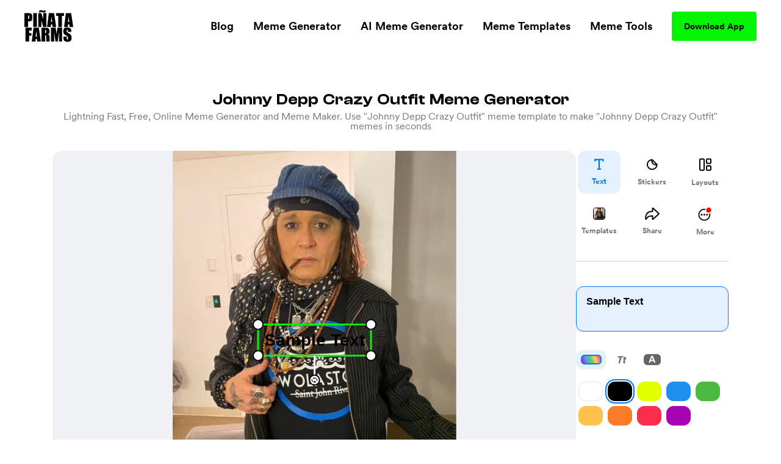

--- FILE ---
content_type: text/html; charset=utf-8
request_url: https://www.pinatafarm.com/memegenerator/655b75a6-0f20-4195-8095-d78b82af45e2
body_size: 34682
content:
<!doctype html>
<html data-n-head-ssr lang="en" data-n-head="%7B%22lang%22:%7B%22ssr%22:%22en%22%7D%7D">
  <head >
    <title>Johnny Depp Crazy Outfit Meme Generator - Piñata Farms - The best meme generator and meme maker for video &amp; image memes</title><meta data-n-head="ssr" charset="utf-8"><meta data-n-head="ssr" name="viewport" content="width=device-width, initial-scale=1"><meta data-n-head="ssr" data-hid="msapplication-TileColor" name="msapplication-TileColor" content="#000000"><meta data-n-head="ssr" data-hid="msapplication-TileImage" name="msapplication-TileImage" content="icons/favicon144.png"><meta data-n-head="ssr" data-hid="msapplication-config" name="msapplication-config" content="browserconfig.xml"><meta data-n-head="ssr" data-hid="robots" name="robots" content="index, follow"><meta data-n-head="ssr" data-hid="og:site_name" property="og:site_name" content="Piñata Farms"><meta data-n-head="ssr" data-hid="og:type" property="og:type" content="website"><meta data-n-head="ssr" data-hid="og:url" property="og:url" content="https://www.pinatafarm.com/memegenerator/655b75a6-0f20-4195-8095-d78b82af45e2"><meta data-n-head="ssr" data-hid="title" name="title" content="Johnny Depp Crazy Outfit Meme Generator - Piñata Farms - The best meme generator and meme maker for video &amp; image memes"><meta data-n-head="ssr" data-hid="og:title" property="og:title" content="Johnny Depp Crazy Outfit Meme Generator - Piñata Farms - The best meme generator and meme maker for video &amp; image memes"><meta data-n-head="ssr" data-hid="description" name="description" content="Make Johnny Depp Crazy Outfit memes in seconds with Piñata Farms - the free, lightning fast online meme generator. We have thousands of the most popular and trending meme templates for you to make memes with ease"><meta data-n-head="ssr" data-hid="og:description" property="og:description" content="Make Johnny Depp Crazy Outfit memes in seconds with Piñata Farms - the free, lightning fast online meme generator. We have thousands of the most popular and trending meme templates for you to make memes with ease"><meta data-n-head="ssr" data-hid="thumbnail" name="thumbnail" content="https://a.pinatafarm.com/748x998/284c85b23a/johnny-depp-blue-hat.jpg"><meta data-n-head="ssr" data-hid="image primaryImageOfPage" name="image primaryImageOfPage" content="https://a.pinatafarm.com/748x998/284c85b23a/johnny-depp-blue-hat.jpg"><meta data-n-head="ssr" data-hid="og:image" property="og:image" content="https://a.pinatafarm.com/748x998/284c85b23a/johnny-depp-blue-hat.jpg"><meta data-n-head="ssr" data-hid="og:image:alt" property="og:image:alt" content="Johnny Depp Crazy Outfit meme"><meta data-n-head="ssr" data-hid="og:image:width" property="og:image:width" content="748"><meta data-n-head="ssr" data-hid="og:image:height" property="og:image:height" content="998"><meta data-n-head="ssr" data-hid="twitter:card" name="twitter:card" content="summary_large_image"><meta data-n-head="ssr" data-hid="twitter:site" name="twitter:site" content="Piñata Farms"><meta data-n-head="ssr" data-hid="twitter:url" name="twitter:url" content="https://www.pinatafarm.com/memegenerator/655b75a6-0f20-4195-8095-d78b82af45e2"><meta data-n-head="ssr" data-hid="twitter:title" name="twitter:title" content="Johnny Depp Crazy Outfit Meme Generator - Piñata Farms - The best meme generator and meme maker for video &amp; image memes"><meta data-n-head="ssr" data-hid="twitter:description" name="twitter:description" content="Make Johnny Depp Crazy Outfit memes in seconds with Piñata Farms - the free, lightning fast online meme generator. We have thousands of the most popular and trending meme templates for you to make memes with ease"><meta data-n-head="ssr" data-hid="twitter:image" name="twitter:image" content="https://a.pinatafarm.com/748x998/284c85b23a/johnny-depp-blue-hat.jpg"><meta data-n-head="ssr" data-hid="twitter:image:alt" name="twitter:image:alt" content="Johnny Depp Crazy Outfit meme"><base href="/"><link data-n-head="ssr" rel="icon" type="image/x-icon" href="icons/favicon32.png" sizes="32x32"><link data-n-head="ssr" rel="icon" type="image/x-icon" href="icons/favicon57.png" sizes="57x57"><link data-n-head="ssr" rel="icon" type="image/x-icon" href="icons/favicon76.png" sizes="76x76"><link data-n-head="ssr" rel="icon" type="image/x-icon" href="icons/favicon96.png" sizes="96x96"><link data-n-head="ssr" rel="icon" type="image/x-icon" href="icons/favicon128.png" sizes="128x128"><link data-n-head="ssr" rel="icon" type="image/x-icon" href="icons/favicon192.png" sizes="192x192"><link data-n-head="ssr" rel="icon" type="image/x-icon" href="icons/favicon228.png" sizes="228x228"><link data-n-head="ssr" rel="icon" type="image/x-icon" href="icons/favicon120.png" sizes="120x120"><link data-n-head="ssr" rel="icon" type="image/x-icon" href="icons/favicon152.png" sizes="152x152"><link data-n-head="ssr" rel="icon" type="image/x-icon" href="icons/favicon180.png" sizes="180x180"><link data-n-head="ssr" rel="shortcut icon" href="icons/favicon196.png" sizes="196x196"><link data-n-head="ssr" rel="preconnect" href="https://cognito-identity.us-east-1.amazonaws.com"><link data-n-head="ssr" rel="preconnect" href="https://a.storyblok.com"><link data-n-head="ssr" rel="preconnect" href="https://a.pinatafarm.com"><link data-n-head="ssr" rel="preconnect" href="https://media.pinatafarm.com"><link data-n-head="ssr" data-hid="font-preload" rel="preload" as="style" href="/fonts/font-face.css"><link data-n-head="ssr" rel="canonical" href="https://www.pinatafarm.com/memegenerator/655b75a6-0f20-4195-8095-d78b82af45e2"><noscript data-n-head="ssr" data-hid="font-noscript"><link rel="stylesheet" href="/fonts/font-face.css"></noscript><link rel="preload" href="/_nuxt/598f1f4.js" as="script"><link rel="preload" href="/_nuxt/3bd056b.js" as="script"><link rel="preload" href="/_nuxt/01d7013.js" as="script"><link rel="preload" href="/_nuxt/153ed90.js" as="script"><link rel="preload" href="/_nuxt/f32b052.js" as="script"><link rel="preload" href="/_nuxt/bea32f4.js" as="script"><style data-vue-ssr-id="68f85b9e:0 e03a25e6:0 06290332:0 64b6cadd:0 1e9d5597:0 52ace4d6:0 8c11e75a:0 85666a10:0 728e64f8:0 cb0b4ca2:0 6b90297d:0 001be793:0 b3a6b6e2:0 087d3f74:0 f3d77908:0 2e7c1676:0 883fa824:0 4ee27f4a:0 680cf762:0 bcc1fc66:0 30cdf2a8:0 3a39b58a:0 78577f52:0 4d284532:0 78493eb4:0 1ef1858e:0 2ee32681:0">*,:after,:before{box-sizing:border-box;border:0 solid #e5e7eb}*{--tw-ring-inset:var(--tw-empty,/*!*/ /*!*/);--tw-ring-offset-width:0px;--tw-ring-offset-color:#fff;--tw-ring-color:rgba(59,130,246,0.5);--tw-ring-offset-shadow:0 0 transparent;--tw-ring-shadow:0 0 transparent;--tw-shadow:0 0 transparent}:root{-moz-tab-size:4;-o-tab-size:4;tab-size:4}:-moz-focusring{outline:1px dotted ButtonText}:-moz-ui-invalid{box-shadow:none}::moz-focus-inner{border-style:none;padding:0}::-webkit-inner-spin-button,::-webkit-outer-spin-button{height:auto}::-webkit-search-decoration{-webkit-appearance:none}::-webkit-file-upload-button{-webkit-appearance:button;font:inherit}[type=search]{-webkit-appearance:textfield;outline-offset:-2px}abbr[title]{-webkit-text-decoration:underline dotted;text-decoration:underline dotted}a{color:inherit;text-decoration:inherit}body{margin:0;font-family:inherit;line-height:inherit}b{font-weight:bolder}button,input{font-family:inherit;font-size:100%;line-height:1.15;margin:0;padding:0;line-height:inherit;color:inherit}button{text-transform:none;background-color:transparent;background-image:none}[type=button],[type=reset],[type=submit],button{-webkit-appearance:button}button:focus{outline:1px dotted;outline:5px auto -webkit-focus-ring-color}[role=button],button{cursor:pointer}html{-webkit-text-size-adjust:100%;font-family:ui-sans-serif,system-ui,-apple-system,BlinkMacSystemFont,"Segoe UI",Roboto,"Helvetica Neue",Arial,"Noto Sans",sans-serif,"Apple Color Emoji","Segoe UI Emoji","Segoe UI Symbol","Noto Color Emoji";line-height:1.5}hr{height:0;color:inherit;border-top-width:1px}h1,h2,h3,h5,hr,p{margin:0}h1,h2,h3,h5{font-size:inherit;font-weight:inherit}img{border-style:solid}input::-moz-placeholder{opacity:1;color:#9ca3af}input::placeholder{opacity:1;color:#9ca3af}input::webkit-input-placeholder{opacity:1;color:#9ca3af}input::-moz-placeholder{opacity:1;color:#9ca3af}input:-ms-input-placeholder{opacity:1;color:#9ca3af}input::-ms-input-placeholder{opacity:1;color:#9ca3af}canvas,iframe,img,object,svg,video{display:block;vertical-align:middle}img,video{max-width:100%;height:auto}table{text-indent:0;border-color:inherit;border-collapse:collapse}ul{list-style:none;margin:0;padding:0}.h2-style{font-family:Clash,Arial,sans-serif;font-weight:700;font-size:1.5rem;line-height:2rem}@media (min-width:640px){.h2-style{font-size:45px;line-height:1}}.h4-style{font-size:26px}.h3-style,.h4-style{font-family:Clash,Arial,sans-serif;font-weight:600;line-height:1}.h3-style{font-size:32px}.h1-semi-style{font-family:Clash,Arial,sans-serif;font-weight:600;font-size:52px;line-height:1}@media (min-width:768px){.h1-semi-style{font-size:74px;line-height:1}}.h1-style{font-family:Clash,Arial,sans-serif;font-weight:700;font-size:52px;line-height:1}@media (min-width:768px){.h1-style{font-size:74px;line-height:1}}.footer-link-main{display:block;font-weight:700;font-size:.75rem;line-height:1rem;margin:.5rem;padding:.5rem;text-decoration-thickness:4px;--tw-line-opacity:1;-webkit-text-decoration-color:rgba(4,244,4,var(--tw-line-opacity));text-decoration-color:rgba(4,244,4,var(--tw-line-opacity));text-underline-offset:4px}.footer-link-main:hover{-webkit-text-decoration-line:underline;text-decoration-line:underline}@media (min-width:768px){.footer-link-main{font-size:1.125rem;line-height:1.75rem}}.nav-link{font-weight:700;margin:.5rem;padding:.5rem;text-decoration-thickness:4px;--tw-line-opacity:1;-webkit-text-decoration-color:rgba(4,244,4,var(--tw-line-opacity));text-decoration-color:rgba(4,244,4,var(--tw-line-opacity));text-underline-offset:4px}.nav-link:focus,.nav-link:hover{-webkit-text-decoration-line:underline;text-decoration-line:underline}@media (min-width:768px){.nav-link{font-size:1.125rem;line-height:1.75rem}}.h5-style{font-family:Clash,Arial,sans-serif;font-weight:600;font-size:20px;line-height:1}@media (min-width:768px){.md\:h3-style{font-weight:600;font-size:32px;line-height:1}.md\:h2-style,.md\:h3-style{font-family:Clash,Arial,sans-serif}.md\:h2-style{font-weight:700;font-size:1.5rem;line-height:2rem}@media (min-width:640px){.md\:h2-style{font-size:45px;line-height:1}}}.container{width:100%}@media (min-width:640px){.container{max-width:640px}}@media (min-width:768px){.container{max-width:768px}}@media (min-width:1024px){.container{max-width:1024px}}@media (min-width:1280px){.container{max-width:1280px}}@media (min-width:1536px){.container{max-width:1536px}}@media (min-width:2048px){.container{max-width:2048px}}.divide-y>:not([hidden])~:not([hidden]){--tw-divide-y-reverse:0;border-top-width:calc(1px*(1 - var(--tw-divide-y-reverse)));border-bottom-width:calc(1px*var(--tw-divide-y-reverse))}.sr-only{position:absolute;width:1px;height:1px;padding:0;margin:-1px;overflow:hidden;clip:rect(0,0,0,0);white-space:nowrap;border-width:0}.bg-pfAcid{--tw-bg-opacity:1;background-color:rgba(4,244,4,var(--tw-bg-opacity))}.bg-white{--tw-bg-opacity:1;background-color:rgba(255,255,255,var(--tw-bg-opacity))}.bg-pfTorchRed{--tw-bg-opacity:1;background-color:rgba(255,17,79,var(--tw-bg-opacity))}.bg-pfFog{--tw-bg-opacity:1;background-color:rgba(241,243,246,var(--tw-bg-opacity))}.bg-pfAzure{--tw-bg-opacity:1;background-color:rgba(4,124,244,var(--tw-bg-opacity))}.bg-pfCharcoal{--tw-bg-opacity:1;background-color:rgba(40,40,40,var(--tw-bg-opacity))}.bg-pfShadow\/90{--tw-bg-opacity:0.9;background-color:rgba(18,18,18,var(--tw-bg-opacity))}.bg-pfRed{--tw-bg-opacity:1;background-color:rgba(252,76,92,var(--tw-bg-opacity))}.bg-purple-500{--tw-bg-opacity:1;background-color:rgba(139,92,246,var(--tw-bg-opacity))}.bg-transparent{background-color:transparent}.bg-purple-200{--tw-bg-opacity:1;background-color:rgba(221,214,254,var(--tw-bg-opacity))}.bg-pfBlue{--tw-bg-opacity:1;background-color:rgba(0,119,255,var(--tw-bg-opacity))}.bg-pfDarkFog{--tw-bg-opacity:1;background-color:rgba(239,241,244,var(--tw-bg-opacity))}.bg-pfBlueFog{--tw-bg-opacity:1;background-color:rgba(229,241,255,var(--tw-bg-opacity))}.bg-pfCloud{--tw-bg-opacity:1;background-color:rgba(219,219,219,var(--tw-bg-opacity))}.bg-pfTan{--tw-bg-opacity:1;background-color:rgba(248,248,248,var(--tw-bg-opacity))}.bg-black{--tw-bg-opacity:1;background-color:rgba(0,0,0,var(--tw-bg-opacity))}.hover\:bg-pfAcid:hover{--tw-bg-opacity:1;background-color:rgba(4,244,4,var(--tw-bg-opacity))}.bg-center{background-position:50%}.bg-no-repeat{background-repeat:no-repeat}.border-pfCloud{--tw-border-opacity:1;border-color:rgba(219,219,219,var(--tw-border-opacity))}.border-white{--tw-border-opacity:1;border-color:rgba(255,255,255,var(--tw-border-opacity))}.border-gray-300{--tw-border-opacity:1;border-color:rgba(209,213,219,var(--tw-border-opacity))}.border-pfFog{--tw-border-opacity:1;border-color:rgba(241,243,246,var(--tw-border-opacity))}.border-pfAcid{--tw-border-opacity:1;border-color:rgba(4,244,4,var(--tw-border-opacity))}.border-pfCharcoal{--tw-border-opacity:1;border-color:rgba(40,40,40,var(--tw-border-opacity))}.border-pfTundora{--tw-border-opacity:0.25;border-color:rgba(255,255,255,var(--tw-border-opacity))}.border-gray-400{--tw-border-opacity:1;border-color:rgba(156,163,175,var(--tw-border-opacity))}.border-black{--tw-border-opacity:1;border-color:rgba(0,0,0,var(--tw-border-opacity))}.border-pfDarkGray{--tw-border-opacity:1;border-color:rgba(29,25,25,var(--tw-border-opacity))}.border-red-200{--tw-border-opacity:1;border-color:rgba(254,202,202,var(--tw-border-opacity))}.border-pfDarkFog{--tw-border-opacity:1;border-color:rgba(239,241,244,var(--tw-border-opacity))}.border-black\/10{--tw-border-opacity:0.1;border-color:rgba(0,0,0,var(--tw-border-opacity))}.border-transparent{border-color:transparent}.border-pfBlue{--tw-border-opacity:1;border-color:rgba(0,119,255,var(--tw-border-opacity))}.rounded-lg{border-radius:.5rem}.rounded-3xl{border-radius:1.5rem}.rounded-full{border-radius:9999px}.rounded-xl{border-radius:.75rem}.rounded-2xl{border-radius:1rem}.rounded{border-radius:.25rem}.rounded-4xl{border-radius:2rem}.rounded-md{border-radius:.375rem}.rounded-\[16px\]{border-radius:16px}.rounded-\[4px\]{border-radius:4px}.rounded-l-2xl{border-top-left-radius:1rem;border-bottom-left-radius:1rem}.border-dashed{border-style:dashed}.border-none{border-style:none}.border-1{border-width:1px}.border-2,.border-2px{border-width:2px}.border-0{border-width:0}.border,.border-1px{border-width:1px}.border-b-2{border-bottom-width:2px}.border-b{border-bottom-width:1px}.border-t-1{border-top-width:1px}.border-l-1{border-left-width:1px}.border-t{border-top-width:1px}.cursor-pointer{cursor:pointer}.cursor-default{cursor:default}.block{display:block}.inline-block{display:inline-block}.flex{display:flex}.table{display:table}.grid{display:grid}.list-item{display:list-item}.hidden{display:none}.flex-row{flex-direction:row}.flex-col,.flex-row{}.flex-col{flex-direction:column}.flex-col-reverse{flex-direction:column-reverse}.flex-wrap{flex-wrap:wrap}.items-start{align-items:flex-start}.items-end{align-items:flex-end}.items-center{align-items:center}.content-center{align-content:center}.justify-items-center{justify-items:center}.justify-start{justify-content:flex-start}.justify-end{justify-content:flex-end}.justify-center{justify-content:center}.justify-between{justify-content:space-between}.justify-around{justify-content:space-around}.justify-evenly{justify-content:space-evenly}.flex-1{flex:1 1 0%}.font-clash{font-family:Clash,Arial,sans-serif}.font-agrandir{font-family:Agrandir}.font-bold{font-weight:700}.font-semibold{font-weight:600}.font-medium{font-weight:500}.font-gray-400,.font-normal{font-weight:400}.h-full{height:100%}.h-1\/2{height:50%}.h-auto{height:auto}.h-32{height:8rem}.h-8{height:2rem}.h-12{height:3rem}.h-6{height:1.5rem}.h-72px{height:72px}.h-48px{height:48px}.h-148px{height:148px}.h-325px{height:325px}.h-16px{height:16px}.h-3px{height:3px}.h-32px{height:32px}.h-232px{height:232px}.h-174px{height:174px}.h-364px{height:364px}.h-273px{height:273px}.h-100px{height:100px}.h-40px{height:40px}.h-164px{height:164px}.h-113px{height:113px}.h-18{height:4.5rem}.h-145px{height:145px}.h-320px{height:320px}.h-\[250px\]{height:250px}.h-\[24px\]{height:24px}.h-42px{height:42px}.h-90px{height:90px}.h-105px{height:105px}.h-20px{height:20px}.h-350px{height:350px}.h-360px{height:360px}.h-240px{height:240px}.h-\[90px\]{height:90px}.h-20vh{height:20vh}.h-170px{height:170px}.text-base{font-size:1rem;line-height:1.5rem}.text-xl{font-size:1.25rem;line-height:1.75rem}.text-4xl{font-size:2.25rem;line-height:2.5rem}.text-sm{font-size:.875rem;line-height:1.25rem}.text-lg{font-size:1.125rem;line-height:1.75rem}.text-xs{font-size:.75rem;line-height:1rem}.text-2xl{font-size:1.5rem;line-height:2rem}.text-6xl{font-size:3.75rem;line-height:1}.text-5xl{font-size:3rem;line-height:1}.text-3xl{font-size:1.875rem;line-height:2.25rem}.text-59px{font-size:59px;line-height:1}.text-15px{font-size:15px;line-height:1}.text-31px{font-size:31px;line-height:1}.text-74px{font-size:74px;line-height:1}.text-12px{font-size:12px;line-height:1}.text-20px{font-size:20px;line-height:1}.text-40px{font-size:40px;line-height:1}.text-32px{font-size:32px;line-height:1}.text-26px{font-size:26px;line-height:1}.text-94px{font-size:94px;line-height:1}.text-11px{font-size:11px;line-height:1}.text-64px{font-size:64px;line-height:1}.text-14px{font-size:14px;line-height:1}.text-10px{font-size:10px;line-height:1}.text-16px{font-size:16px;line-height:1}.text-36px{font-size:36px;line-height:1}.text-\[14px\]{font-size:14px;line-height:1}.text-\[12px\]{font-size:12px;line-height:1}.text-\[16px\]{font-size:16px;line-height:1}.text-28px{font-size:28px;line-height:1}.text-18px{font-size:18px;line-height:1}.text-27px{font-size:27px;line-height:1}.text-19px{font-size:19px;line-height:1}.text-\[24px\]{font-size:24px;line-height:1}.leading-h2{line-height:1.17}.leading-4{line-height:1rem}.leading-tight{line-height:1.25}.leading-8{line-height:2rem}.m-auto{margin:auto}.m-0{margin:0}.m-1{margin:.25rem}.m-4{margin:1rem}.m-2{margin:.5rem}.mx-auto{margin-left:auto;margin-right:auto}.mx-2{margin-left:.5rem;margin-right:.5rem}.mx-3{margin-left:.75rem;margin-right:.75rem}.mx-1{margin-left:.25rem;margin-right:.25rem}.my-auto{margin-top:auto;margin-bottom:auto}.mx-16{margin-left:4rem;margin-right:4rem}.mx-4{margin-left:1rem;margin-right:1rem}.mx-8{margin-left:2rem;margin-right:2rem}.my-3{margin-top:.75rem;margin-bottom:.75rem}.my-4{margin-top:1rem;margin-bottom:1rem}.mx-3px{margin-left:3px;margin-right:3px}.my-8{margin-top:2rem;margin-bottom:2rem}.my-2{margin-top:.5rem;margin-bottom:.5rem}.my-14{margin-top:3.5rem;margin-bottom:3.5rem}.mx-6{margin-left:1.5rem;margin-right:1.5rem}.-my-1{margin-top:-.25rem;margin-bottom:-.25rem}.-mx-3{margin-left:-.75rem;margin-right:-.75rem}.my-12{margin-top:3rem;margin-bottom:3rem}.mt-8{margin-top:2rem}.-mt-2{margin-top:-.5rem}.ml-auto{margin-left:auto}.mt-3{margin-top:.75rem}.mt-10{margin-top:2.5rem}.mt-4{margin-top:1rem}.mb-4{margin-bottom:1rem}.mt-13{margin-top:3.25rem}.mt-5{margin-top:1.25rem}.ml-4{margin-left:1rem}.ml-2{margin-left:.5rem}.mr-2{margin-right:.5rem}.ml-8{margin-left:2rem}.mt-16{margin-top:4rem}.mt-50px{margin-top:50px}.ml-30px{margin-left:30px}.mt-6{margin-top:1.5rem}.mt-2{margin-top:.5rem}.mt-1{margin-top:.25rem}.mr-70px{margin-right:70px}.mb-2{margin-bottom:.5rem}.ml-1{margin-left:.25rem}.mt-11{margin-top:2.75rem}.mr-1{margin-right:.25rem}.ml-5{margin-left:1.25rem}.mr-6px{margin-right:6px}.mt-15{margin-top:3.75rem}.mt-20{margin-top:5rem}.mt-30{margin-top:7.5rem}.mt-auto{margin-top:auto}.mr-5{margin-right:1.25rem}.mr-8{margin-right:2rem}.mt-54px{margin-top:54px}.mt-10px{margin-top:10px}.mr-4{margin-right:1rem}.mt-12{margin-top:3rem}.-ml-4{margin-left:-1rem}.-mb-14{margin-bottom:-3.5rem}.-ml-2{margin-left:-.5rem}.-ml-9{margin-left:-2.25rem}.mr-100px{margin-right:100px}.\!-mt-22{margin-top:-5.5rem!important}.\!ml-100px{margin-left:100px!important}.-mt-22{margin-top:-5.5rem}.mt-20px{margin-top:20px}.mt-65px{margin-top:65px}.mt-25px{margin-top:25px}.mt-25{margin-top:6.25rem}.mb-8{margin-bottom:2rem}.mb-12{margin-bottom:3rem}.mb-6{margin-bottom:1.5rem}.mr-auto{margin-right:auto}.mt-32px{margin-top:32px}.ml-3{margin-left:.75rem}.mt-min-12{margin-top:3rem}.mt-min-24{margin-top:6rem}.mt-14{margin-top:3.5rem}.mt-0{margin-top:0}.mb-min-24{margin-bottom:6rem}.mb-3{margin-bottom:.75rem}.mt-80px{margin-top:80px}.mr-3{margin-right:.75rem}.-mr-3{margin-right:-.75rem}.max-h-full{max-height:100%}.max-h-md{max-height:28rem}.max-h-440px{max-height:440px}.max-h-520px{max-height:520px}.max-h-60px{max-height:60px}.max-h-165px{max-height:165px}.max-h-490px{max-height:490px}.max-h-330px{max-height:330px}.max-w-full{max-width:100%}.max-w-md{max-width:28rem}.max-w-lg{max-width:32rem}.max-w-screen-lg{max-width:1024px}.max-w-screen{max-width:100vw}.max-w-screen-md{max-width:768px}.max-w-267px{max-width:267px}.max-w-120px{max-width:120px}.max-w-200px{max-width:200px}.max-w-364px{max-width:364px}.max-w-800px{max-width:800px}.max-w-270px{max-width:270px}.max-w-328px{max-width:328px}.max-w-60px{max-width:60px}.max-w-11\/12{max-width:91.666667%}.max-w-524px{max-width:524px}.max-w-743px{max-width:743px}.max-w-70{max-width:17.5rem}.max-w-356px{max-width:356px}.max-w-998px{max-width:998px}.max-w-\[70\%\]{max-width:70%}.max-w-screen-1140px{max-width:1140px}.max-w-556px{max-width:556px}.max-w-8\/10{max-width:80%}.min-h-full{min-height:100%}.min-h-screen-sm{min-height:640px}.min-h-440px{min-height:440px}.min-h-224px{min-height:224px}.min-h-520px{min-height:520px}.min-h-490px{min-height:490px}.min-h-197px{min-height:197px}.min-h-170px{min-height:170px}.min-w-150px{min-width:150px}.min-w-250px{min-width:250px}.min-w-360px{min-width:360px}.min-w-100px{min-width:100px}.min-w-350px{min-width:350px}.min-w-170px{min-width:170px}.object-contain{-o-object-fit:contain;object-fit:contain}.object-cover{-o-object-fit:cover;object-fit:cover}.object-bottom{-o-object-position:bottom;object-position:bottom}.opacity-0{opacity:0}.opacity-50{opacity:.5}.opacity-75{opacity:.75}.opacity-30{opacity:.3}.opacity-20{opacity:.2}.opacity-40{opacity:.4}.hover\:opacity-100:hover,.opacity-100{opacity:1}.opacity-10{opacity:.1}.focus\:outline-none:focus,.outline-none{outline:2px solid transparent;outline-offset:2px}.overflow-auto{overflow:auto}.overflow-hidden{overflow:hidden}.overflow-scroll{overflow:scroll}.overflow-y-auto{overflow-y:auto}.overflow-x-hidden{overflow-x:hidden}.overflow-y-hidden{overflow-y:hidden}.overflow-x-scroll{overflow-x:scroll}.overflow-y-scroll{overflow-y:scroll}.p-8{padding:2rem}.p-2{padding:.5rem}.p-4{padding:1rem}.p-3{padding:.75rem}.p-6px{padding:6px}.p-6{padding:1.5rem}.p-0,.p-0px{padding:0}.p-10px{padding:10px}.p-1{padding:.25rem}.p-\[18px\]{padding:18px}.py-5{padding-top:1.25rem;padding-bottom:1.25rem}.px-2{padding-left:.5rem;padding-right:.5rem}.py-15px{padding-top:15px;padding-bottom:15px}.px-40px{padding-left:40px;padding-right:40px}.py-3{padding-top:.75rem;padding-bottom:.75rem}.py-1{padding-top:.25rem;padding-bottom:.25rem}.px-8{padding-left:2rem;padding-right:2rem}.py-10{padding-top:2.5rem;padding-bottom:2.5rem}.py-12px{padding-top:12px;padding-bottom:12px}.px-20px{padding-left:20px;padding-right:20px}.px-4{padding-left:1rem;padding-right:1rem}.px-20{padding-left:5rem;padding-right:5rem}.py-9px{padding-top:9px;padding-bottom:9px}.px-12px{padding-left:12px;padding-right:12px}.py-6px{padding-top:6px;padding-bottom:6px}.py-4px{padding-top:4px;padding-bottom:4px}.py-2{padding-top:.5rem;padding-bottom:.5rem}.py-4{padding-top:1rem;padding-bottom:1rem}.py-14px{padding-top:14px;padding-bottom:14px}.px-5{padding-left:1.25rem;padding-right:1.25rem}.px-6{padding-left:1.5rem;padding-right:1.5rem}.px-1{padding-left:.25rem;padding-right:.25rem}.px-21px{padding-left:21px;padding-right:21px}.py-10px{padding-top:10px;padding-bottom:10px}.px-3{padding-left:.75rem;padding-right:.75rem}.px-18{padding-left:4.5rem;padding-right:4.5rem}.py-8{padding-top:2rem;padding-bottom:2rem}.px-\[10px\]{padding-left:10px;padding-right:10px}.py-\[10px\]{padding-top:10px;padding-bottom:10px}.py-9{padding-top:2.25rem;padding-bottom:2.25rem}.px-10{padding-left:2.5rem;padding-right:2.5rem}.px-15px{padding-left:15px;padding-right:15px}.pb-3{padding-bottom:.75rem}.pb-5{padding-bottom:1.25rem}.pr-4{padding-right:1rem}.pb-2{padding-bottom:.5rem}.pl-8{padding-left:2rem}.pt-6{padding-top:1.5rem}.pt-25{padding-top:6.25rem}.pl-4{padding-left:1rem}.pr-8{padding-right:2rem}.pt-8{padding-top:2rem}.pb-16{padding-bottom:4rem}.pt-4{padding-top:1rem}.pt-24{padding-top:6rem}.pt-30{padding-top:7.5rem}.pt-16{padding-top:4rem}.pb-12{padding-bottom:3rem}.placeholder-pfGray::-moz-placeholder{--tw-placeholder-opacity:1;color:rgba(118,118,118,var(--tw-placeholder-opacity))}.placeholder-pfGray::placeholder{--tw-placeholder-opacity:1;color:rgba(118,118,118,var(--tw-placeholder-opacity))}.caret-white{--tw-caret-opacity:1;caret-color:rgba(255,255,255,var(--tw-caret-opacity))}.caret-black{--tw-caret-opacity:1;caret-color:rgba(0,0,0,var(--tw-caret-opacity))}.caret-pfBlue{--tw-caret-opacity:1;caret-color:rgba(0,119,255,var(--tw-caret-opacity))}.caret-transparent{caret-color:transparent}.pointer-events-none{pointer-events:none}.static{position:static}.fixed{position:fixed}.absolute{position:absolute}.relative{position:relative}.inset-0{top:0;right:0;bottom:0;left:0}.left-1\/2{left:50%}.top-full{top:100%}.top-12px{top:12px}.left-12px{left:12px}.bottom-0{bottom:0}.-top-64px{top:-64px}.top-1\/2{top:50%}.top-0{top:0}.right-0{right:0}.bottom-12px{bottom:12px}.-top-56px{top:-56px}.-bottom-19px{bottom:-19px}.-top-1\/6{top:-16.666667%}.top-3\/5{top:60%}.left-0{left:0}.left-1\/3{left:33.333333%}.top-20{top:5rem}.left-2\/3{left:66.666667%}.left-5\/6{left:83.333333%}.top-1\/4{top:25%}.left-1\/6{left:16.666667%}.left-4\/6{left:66.666667%}.top-1\/5{top:20%}.right-1{right:.25rem}.left-1\/9{left:11.111111%}.top-4{top:1rem}.left-4\/9{left:44.444444%}.left-5\/7{left:71.428571%}.-top-5{top:-1.25rem}.-right-10{right:-2.5rem}.bottom-8{bottom:2rem}.left-5{left:1.25rem}.bottom-2{bottom:.5rem}.resize{resize:both}.shadow-lg{--tw-shadow-color:0,0,0;--tw-shadow:0 10px 15px -3px rgba(var(--tw-shadow-color),0.1),0 4px 6px -2px rgba(var(--tw-shadow-color),0.05);box-shadow:var(--tw-ring-offset-shadow,0 0 transparent),var(--tw-ring-shadow,0 0 transparent),var(--tw-shadow)}.focus\:ring-2:focus,.hover\:ring-2:hover{--tw-ring-offset-shadow:var(--tw-ring-inset) 0 0 0 var(--tw-ring-offset-width) var(--tw-ring-offset-color);--tw-ring-shadow:var(--tw-ring-inset) 0 0 0 calc(2px + var(--tw-ring-offset-width)) var(--tw-ring-color);box-shadow:var(--tw-ring-offset-shadow),var(--tw-ring-shadow),var(--tw-shadow,0 0 transparent)}.focus\:ring-offset-2:focus,.hover\:ring-offset-2:hover{--tw-ring-offset-width:2px}.focus\:ring-red-600:focus,.hover\:ring-red-600:hover{--tw-ring-opacity:1;--tw-ring-color:rgba(220,38,38,var(--tw-ring-opacity))}.text-left{text-align:left}.text-center{text-align:center}.text-right{text-align:right}.text-justify{text-align:justify}.text-black{--tw-text-opacity:1;color:rgba(0,0,0,var(--tw-text-opacity))}.text-pfGray{--tw-text-opacity:1;color:rgba(118,118,118,var(--tw-text-opacity))}.text-white{--tw-text-opacity:1;color:rgba(255,255,255,var(--tw-text-opacity))}.text-dark-900{--tw-text-opacity:1;color:rgba(15,15,15,var(--tw-text-opacity))}.text-gray-400{--tw-text-opacity:1;color:rgba(156,163,175,var(--tw-text-opacity))}.text-light-50{--tw-text-opacity:1;color:rgba(253,253,253,var(--tw-text-opacity))}.text-pfSilver{--tw-text-opacity:1;color:rgba(184,184,184,var(--tw-text-opacity))}.text-pfTorchRed{--tw-text-opacity:1;color:rgba(255,17,79,var(--tw-text-opacity))}.text-gray-800{--tw-text-opacity:1;color:rgba(31,41,55,var(--tw-text-opacity))}.text-gray-600{--tw-text-opacity:1;color:rgba(75,85,99,var(--tw-text-opacity))}.text-pfAcid{--tw-text-opacity:1;color:rgba(4,244,4,var(--tw-text-opacity))}.text-pfCharcoal{--tw-text-opacity:1;color:rgba(40,40,40,var(--tw-text-opacity))}.truncate{overflow:hidden;text-overflow:ellipsis;white-space:nowrap}.text-shadow-lg{text-shadow:3px 3px 6px rgb(0 0 0/26%),0 0 5px rgb(15 3 86/22%)}.uppercase{text-transform:uppercase}.underline-4{text-decoration-thickness:4px}.underline-pfRed{--tw-line-opacity:1;-webkit-text-decoration-color:rgba(252,76,92,var(--tw-line-opacity));text-decoration-color:rgba(252,76,92,var(--tw-line-opacity))}.underline-pfAcid{--tw-line-opacity:1;-webkit-text-decoration-color:rgba(4,244,4,var(--tw-line-opacity));text-decoration-color:rgba(4,244,4,var(--tw-line-opacity))}.underline-offset-4{text-underline-offset:4px}.hover\:underline:hover,.underline{-webkit-text-decoration-line:underline;text-decoration-line:underline}.content-container{content:"container"}.content-min-height{content:"min-height"}.tracking-tighter{letter-spacing:-.05em}.align-top{vertical-align:top}.align-middle{vertical-align:middle}.visible{visibility:visible}.invisible{visibility:hidden}.whitespace-nowrap{white-space:nowrap}.break-words{overflow-wrap:break-word}.w-full{width:100%}.w-4\/5{width:80%}.w-1\/3{width:33.333333%}.w-16{width:4rem}.w-2\/3{width:66.666667%}.w-2{width:.5rem}.w-4{width:1rem}.w-6{width:1.5rem}.w-3\/5{width:60%}.w-32{width:8rem}.w-20{width:5rem}.w-5{width:1.25rem}.w-8{width:2rem}.w-10{width:2.5rem}.w-60{width:15rem}.w-1\/2{width:50%}.w-44{width:11rem}.w-12{width:3rem}.w-11\/12{width:91.666667%}.w-3\/4{width:75%}.w-2\/5{width:40%}.w-1\/5{width:20%}.w-sm{width:24rem}.w-5\/6{width:83.333333%}.w-9\/10{width:90%}.w-130px{width:130px}.w-200px{width:200px}.w-148px{width:148px}.w-160px{width:160px}.w-150px{width:150px}.w-16px{width:16px}.w-18{width:4.5rem}.w-12\/25{width:48%}.w-225px{width:225px}.w-26px{width:26px}.w-32px{width:32px}.w-343px{width:343px}.w-8\/10{width:80%}.w-132px{width:132px}.w-364px{width:364px}.w-206px{width:206px}.w-218px{width:218px}.w-48px{width:48px}.w-31px{width:31px}.w-190px{width:190px}.w-120px{width:120px}.w-15{width:3.75rem}.w-72px{width:72px}.w-1px{width:1px}.w-450px{width:450px}.w-\[calc\(100\%-32px\)\]{width:calc(100% - 32px)}.w-\[24px\]{width:24px}.w-\[16px\]{width:16px}.w-290px{width:290px}.w-375px{width:375px}.w-\[301px\]{width:301px}.w-165px{width:165px}.w-max-xl{width:32rem}.-z-1{z-index:-1}.z-1{z-index:1}.z-2{z-index:2}.z-100{z-index:100}.z-0{z-index:0}.z-10{z-index:10}.z-20{z-index:20}.z-3{z-index:3}.gap-4{grid-gap:1rem;gap:1rem}.gap-6{grid-gap:1.5rem;gap:1.5rem}.gap-3{grid-gap:.75rem;gap:.75rem}.gap-40{grid-gap:10rem;gap:10rem}.gap-10{grid-gap:2.5rem;gap:2.5rem}.gap-2{grid-gap:.5rem;gap:.5rem}.gap-1{grid-gap:.25rem;gap:.25rem}.gap-px{grid-gap:1px;gap:1px}.gap-2px{grid-gap:2px;gap:2px}.gap-8{grid-gap:2rem;gap:2rem}.gap-5{grid-gap:1.25rem;gap:1.25rem}.gap-6px{grid-gap:6px;gap:6px}.gap-15{grid-gap:3.75rem;gap:3.75rem}.gap-y-1{-webkit-row-gap:.25rem;-moz-row-gap:.25rem;grid-row-gap:.25rem;row-gap:.25rem}.grid-cols-4{grid-template-columns:repeat(4,minmax(0,1fr))}.grid-cols-3{grid-template-columns:repeat(3,minmax(0,1fr))}.grid-cols-2{grid-template-columns:repeat(2,minmax(0,1fr))}.auto-rows-min{grid-auto-rows:min-content}.transform{--tw-rotate:0;--tw-rotate-x:0;--tw-rotate-y:0;--tw-rotate-z:0;--tw-scale-x:1;--tw-scale-y:1;--tw-scale-z:1;--tw-skew-x:0;--tw-skew-y:0;--tw-translate-x:0;--tw-translate-y:0;--tw-translate-z:0;transform:rotate(var(--tw-rotate)) rotateX(var(--tw-rotate-x)) rotateY(var(--tw-rotate-y)) rotate(var(--tw-rotate-z)) scaleX(var(--tw-scale-x)) scaleY(var(--tw-scale-y)) scaleZ(var(--tw-scale-z)) skewX(var(--tw-skew-x)) skewY(var(--tw-skew-y)) translateX(var(--tw-translate-x)) translateY(var(--tw-translate-y)) translateZ(var(--tw-translate-z))}.rotate-180{--tw-rotate:180deg}.\!rotate-10\.92{--tw-rotate:10.92deg!important}.\!-rotate-23\.34{--tw-rotate:-23.34deg!important}.\!-rotate-22{--tw-rotate:-22deg!important}.\!rotate-22{--tw-rotate:22deg!important}.rotate-12{--tw-rotate:12deg}.rotate-3{--tw-rotate:3deg}.-rotate-3{--tw-rotate:-3deg}.\!-rotate-4\.16{--tw-rotate:-4.16deg!important}.translate-y-20px{--tw-translate-y:20px}.-translate-x-1\/2{--tw-translate-x:-50%}.-translate-y-1\/2{--tw-translate-y:-50%}.-translate-x-4\/10{--tw-translate-x:-40%}.hover\:-translate-y-1:hover{--tw-translate-y:-0.25rem}.\<transition,.transition{transition-property:background-color,border-color,color,fill,stroke,opacity,box-shadow,transform,filter,-webkit-backdrop-filter;transition-property:background-color,border-color,color,fill,stroke,opacity,box-shadow,transform,filter,backdrop-filter;transition-property:background-color,border-color,color,fill,stroke,opacity,box-shadow,transform,filter,backdrop-filter,-webkit-backdrop-filter;transition-timing-function:cubic-bezier(.4,0,.2,1);transition-duration:.15s}.ease-in{transition-timing-function:cubic-bezier(.4,0,1,1)}.ease,.ease-in-out{transition-timing-function:cubic-bezier(.4,0,.2,1)}.duration-150{transition-duration:.15s}.duration-300{transition-duration:.3s}.duration,.duration\(\){transition-duration:.15s}@keyframes rotating{0%{transform:rotate(0deg)}to{transform:rotate(1turn)}}@keyframes pulse{0%,to{opacity:1}50%{opacity:.5}}@keyframes smallBounce{0%,to{transform:translateY(-10%);animation-timing-function:cubic-bezier(.8,0,1,1)}50%{transform:translateY(0);animation-timing-function:cubic-bezier(0,0,.2,1)}}@keyframes horizontalShake{10%,90%{transform:translate3d(-1px,0,0)}20%,80%{transform:translate3d(2px,0,0)}30%,50%,70%{transform:translate3d(-4px,0,0)}40%,60%{transform:translate3d(4px,0,0)}}.animate-rotating{animation:rotating 2s linear infinite}.animate-pulse{animation:pulse 2s cubic-bezier(.4,0,.6,1) infinite}.animate-small-bounce{animation:smallBounce 1.2s infinite}.animate-small-bounce-slow{animation:smallBounce 2s infinite}.animate-horizontal-shake{animation:horizontalShake .82s cubic-bezier(.36,.07,.19,.97) both}.animated{-webkit-animation-duration:1s;-webkit-animation-fill-mode:both;animation-duration:1s;animation-fill-mode:both}.animate{animation-iteration-count:1}.filter{--tw-blur:var(--tw-empty,/*!*/ /*!*/);--tw-brightness:var(--tw-empty,/*!*/ /*!*/);--tw-contrast:var(--tw-empty,/*!*/ /*!*/);--tw-grayscale:var(--tw-empty,/*!*/ /*!*/);--tw-hue-rotate:var(--tw-empty,/*!*/ /*!*/);--tw-invert:var(--tw-empty,/*!*/ /*!*/);--tw-saturate:var(--tw-empty,/*!*/ /*!*/);--tw-sepia:var(--tw-empty,/*!*/ /*!*/);--tw-drop-shadow:var(--tw-empty,/*!*/ /*!*/);filter:var(--tw-blur) var(--tw-brightness) var(--tw-contrast) var(--tw-grayscale) var(--tw-hue-rotate) var(--tw-invert) var(--tw-saturate) var(--tw-sepia) var(--tw-drop-shadow)}.\.blur,.blur,.blur-8px{--tw-blur:blur(8px)}.drop-shadow-xl{--tw-drop-shadow:drop-shadow(0 20px 13px rgba(0,0,0,0.03)) drop-shadow(0 8px 5px rgba(0,0,0,0.08))}.invert{--tw-invert:invert(100%)}.backdrop-filter{--tw-backdrop-blur:var(--tw-empty,/*!*/ /*!*/);--tw-backdrop-brightness:var(--tw-empty,/*!*/ /*!*/);--tw-backdrop-contrast:var(--tw-empty,/*!*/ /*!*/);--tw-backdrop-grayscale:var(--tw-empty,/*!*/ /*!*/);--tw-backdrop-hue-rotate:var(--tw-empty,/*!*/ /*!*/);--tw-backdrop-invert:var(--tw-empty,/*!*/ /*!*/);--tw-backdrop-opacity:var(--tw-empty,/*!*/ /*!*/);--tw-backdrop-saturate:var(--tw-empty,/*!*/ /*!*/);--tw-backdrop-sepia:var(--tw-empty,/*!*/ /*!*/);-webkit-backdrop-filter:var(--tw-backdrop-blur) var(--tw-backdrop-brightness) var(--tw-backdrop-contrast) var(--tw-backdrop-grayscale) var(--tw-backdrop-hue-rotate) var(--tw-backdrop-invert) var(--tw-backdrop-opacity) var(--tw-backdrop-saturate) var(--tw-backdrop-sepia);backdrop-filter:var(--tw-backdrop-blur) var(--tw-backdrop-brightness) var(--tw-backdrop-contrast) var(--tw-backdrop-grayscale) var(--tw-backdrop-hue-rotate) var(--tw-backdrop-invert) var(--tw-backdrop-opacity) var(--tw-backdrop-saturate) var(--tw-backdrop-sepia)}.backdrop-blur-md{--tw-backdrop-blur:blur(12px)}.backdrop-blur-xl{--tw-backdrop-blur:blur(24px)}@media (min-width:640px){.sm\:hidden{display:none}.sm\:flex-row{flex-direction:row}.sm\:mx-3{margin-left:.75rem;margin-right:.75rem}.sm\:-mx-3{margin-left:-.75rem;margin-right:-.75rem}.sm\:mt-0{margin-top:0}.sm\:mt-4{margin-top:1rem}.sm\:mr-10{margin-right:2.5rem}.sm\:text-left{text-align:left}.sm\:w-1\/4{width:25%}.sm\:w-1\/3{width:33.333333%}}@media (min-width:768px){.md\:bg-purple-200{--tw-bg-opacity:1;background-color:rgba(221,214,254,var(--tw-bg-opacity))}.md\:bg-pfDarkFog{--tw-bg-opacity:1;background-color:rgba(239,241,244,var(--tw-bg-opacity))}.md\:block{display:block}.md\:flex{display:flex}.md\:hidden{display:none}.md\:flex-row{flex-direction:row}.md\:flex-row-reverse{flex-direction:row-reverse}.md\:items-start{align-items:flex-start}.md\:items-center{align-items:center}.md\:justify-start{justify-content:flex-start}.md\:justify-center{justify-content:center}.md\:justify-between{justify-content:space-between}.md\:justify-around{justify-content:space-around}.md\:h-440px{height:440px}.md\:h-572px{height:572px}.md\:h-\[500px\]{height:500px}.md\:h-\[32px\]{height:32px}.md\:h-40px{height:40px}.md\:h-470px{height:470px}.md\:h-360px{height:360px}.md\:text-lg{font-size:1.125rem;line-height:1.75rem}.md\:text-sm{font-size:.875rem;line-height:1.25rem}.md\:text-5xl{font-size:3rem;line-height:1}.md\:text-base{font-size:1rem;line-height:1.5rem}.md\:text-2xl{font-size:1.5rem;line-height:2rem}.md\:text-xl{font-size:1.25rem;line-height:1.75rem}.md\:text-8xl{font-size:6rem;line-height:1}.md\:text-7xl{font-size:4.5rem;line-height:1}.md\:text-6xl{font-size:3.75rem;line-height:1}.md\:text-3xl{font-size:1.875rem;line-height:2.25rem}.md\:text-32px{font-size:32px;line-height:1}.md\:text-74px{font-size:74px;line-height:1}.md\:text-20px{font-size:20px;line-height:1}.md\:text-45px{font-size:45px;line-height:1}.md\:text-\[18px\]{font-size:18px;line-height:1}.md\:text-\[16px\]{font-size:16px;line-height:1}.md\:text-\[20px\]{font-size:20px;line-height:1}.md\:text-26px{font-size:26px;line-height:1}.md\:text-37px{font-size:37px;line-height:1}.md\:text-16px{font-size:16px;line-height:1}.md\:text-\[48px\]{font-size:48px;line-height:1}.md\:text-\[24px\]{font-size:24px;line-height:1}.md\:text-\[32px\]{font-size:32px;line-height:1}.md\:mx-16{margin-left:4rem;margin-right:4rem}.md\:mx-14{margin-left:3.5rem;margin-right:3.5rem}.md\:mx-0{margin-left:0;margin-right:0}.md\:my-6{margin-top:1.5rem;margin-bottom:1.5rem}.md\:mx-auto{margin-left:auto;margin-right:auto}.md\:-mx-3{margin-left:-.75rem;margin-right:-.75rem}.md\:-my-2{margin-top:-.5rem;margin-bottom:-.5rem}.md\:mb-6{margin-bottom:1.5rem}.md\:ml-6{margin-left:1.5rem}.md\:mt-2{margin-top:.5rem}.md\:mt-0{margin-top:0}.md\:ml-2{margin-left:.5rem}.md\:mt-20{margin-top:5rem}.md\:mr-20{margin-right:5rem}.md\:mt-8{margin-top:2rem}.md\:mt-24{margin-top:6rem}.\!md\:ml-0{margin-left:0!important}.\!md\:mt-6{margin-top:1.5rem!important}.md\:ml-16{margin-left:4rem}.md\:ml-4{margin-left:1rem}.md\:ml-5{margin-left:1.25rem}.md\:mr-5{margin-right:1.25rem}.md\:mt-15{margin-top:3.75rem}.md\:mt-30{margin-top:7.5rem}.md\:mt-25{margin-top:6.25rem}.md\:mt-10{margin-top:2.5rem}.md\:mt-40{margin-top:10rem}.md\:mt-4{margin-top:1rem}.md\:mt-5{margin-top:1.25rem}.md\:-ml-12{margin-left:-3rem}.md\:mr-0{margin-right:0}.md\:mt-0px{margin-top:0}.md\:mr-23{margin-right:5.75rem}.md\:mt-50{margin-top:12.5rem}.md\:mt-130px{margin-top:130px}.md\:mt-6{margin-top:1.5rem}.md\:mb-24{margin-bottom:6rem}.md\:mt-min-24{margin-top:6rem}.md\:mt-16{margin-top:4rem}.md\:mb-min-48{margin-bottom:12rem}.md\:mt-120px{margin-top:120px}.md\:ml-140px{margin-left:140px}.md\:mt-3{margin-top:.75rem}.md\:mt-18{margin-top:4.5rem}.md\:mt-13{margin-top:3.25rem}.md\:max-h-620px{max-height:620px}.md\:max-w-screen-md{max-width:768px}.md\:max-w-none{max-width:none}.md\:max-w-2xl{max-width:42rem}.md\:max-w-screen-lg{max-width:1024px}.md\:max-w-md{max-width:28rem}.md\:max-w-4xl{max-width:56rem}.md\:max-w-343px{max-width:343px}.md\:max-w-345px{max-width:345px}.md\:max-w-392px{max-width:392px}.md\:max-w-1\/2{max-width:50%}.md\:max-w-3\/5{max-width:60%}.md\:max-w-450px{max-width:450px}.md\:max-w-558px{max-width:558px}.md\:max-w-2\/3{max-width:66.666667%}.md\:min-h-screen-md{min-height:768px}.md\:min-h-620px{min-height:620px}.md\:min-h-400px{min-height:400px}.md\:min-w-739px{min-width:739px}.md\:min-w-512px{min-width:512px}.md\:min-w-558px{min-width:558px}.md\:object-top{-o-object-position:top;object-position:top}.md\:p-8{padding:2rem}.md\:p-3{padding:.75rem}.md\:p-6{padding:1.5rem}.md\:py-8{padding-top:2rem;padding-bottom:2rem}.md\:px-5{padding-left:1.25rem;padding-right:1.25rem}.md\:py-10px{padding-top:10px;padding-bottom:10px}.md\:py-5{padding-top:1.25rem;padding-bottom:1.25rem}.md\:px-10{padding-left:2.5rem;padding-right:2.5rem}.md\:px-6{padding-left:1.5rem;padding-right:1.5rem}.\!md\:px-4{padding-left:1rem!important;padding-right:1rem!important}.\!md\:py-6{padding-top:1.5rem!important;padding-bottom:1.5rem!important}.md\:py-16{padding-top:4rem;padding-bottom:4rem}.md\:py-4{padding-top:1rem;padding-bottom:1rem}.md\:px-3{padding-left:.75rem;padding-right:.75rem}.md\:px-0{padding-left:0;padding-right:0}.md\:px-\[20px\]{padding-left:20px;padding-right:20px}.md\:py-\[12px\]{padding-top:12px;padding-bottom:12px}.md\:py-3{padding-top:.75rem;padding-bottom:.75rem}.md\:px-0px{padding-left:0;padding-right:0}.md\:pb-5{padding-bottom:1.25rem}.md\:pb-8{padding-bottom:2rem}.md\:pt-37{padding-top:9.25rem}.md\:pb-0px{padding-bottom:0}.md\:pt-35{padding-top:8.75rem}.md\:pt-50{padding-top:12.5rem}.md\:pt-6{padding-top:1.5rem}.md\:top-8{top:2rem}.md\:top-6{top:1.5rem}.md\:top-9{top:2.25rem}.md\:left-9{left:2.25rem}.md\:text-left{text-align:left}.md\:w-1\/2{width:50%}.md\:w-32{width:8rem}.md\:w-3{width:.75rem}.md\:w-8{width:2rem}.md\:w-1\/3{width:33.333333%}.md\:w-sm{width:24rem}.md\:w-full{width:100%}.md\:w-lg{width:32rem}.md\:w-2xl{width:42rem}.md\:w-2\/5{width:40%}.md\:w-2\/3{width:66.666667%}.md\:w-1\/4{width:25%}.md\:w-auto{width:auto}.md\:w-485px{width:485px}.md\:w-38{width:9.5rem}.md\:w-4\/10{width:40%}.md\:w-477px{width:477px}.md\:w-128px{width:128px}.md\:w-462px{width:462px}.md\:w-4\/9{width:44.444444%}.md\:w-400px{width:400px}.md\:w-\[570px\]{width:570px}.md\:w-\[32px\]{width:32px}.md\:w-\[24px\]{width:24px}.md\:w-14\/25{width:56%}.md\:w-11\/25{width:44%}.md\:w-40px{width:40px}.md\:w-264px{width:264px}.md\:w-\[720px\]{width:720px}.md\:gap-6{grid-gap:1.5rem;gap:1.5rem}.md\:gap-25{grid-gap:6.25rem;gap:6.25rem}.md\:gap-3{grid-gap:.75rem;gap:.75rem}.md\:gap-13{grid-gap:3.25rem;gap:3.25rem}.md\:gap-10{grid-gap:2.5rem;gap:2.5rem}.md\:gap-4{grid-gap:1rem;gap:1rem}}@media (min-width:1024px){.lg\:block{display:block}.lg\:flex{display:flex}.lg\:hidden{display:none}.lg\:flex-row{flex-direction:row}.lg\:flex-row-reverse{flex-direction:row-reverse}.lg\:items-baseline{align-items:baseline}.lg\:text-xl{font-size:1.25rem;line-height:1.75rem}.lg\:text-8xl{font-size:6rem;line-height:1}.lg\:text-base{font-size:1rem;line-height:1.5rem}.lg\:mx-18{margin-left:4.5rem;margin-right:4.5rem}.lg\:mx-24{margin-left:6rem;margin-right:6rem}.lg\:mr-4{margin-right:1rem}.lg\:ml-12{margin-left:3rem}.lg\:ml-6{margin-left:1.5rem}.lg\:mr-12{margin-right:3rem}.lg\:mt-0{margin-top:0}.lg\:mr-20px{margin-right:20px}.lg\:mr-0px{margin-right:0}.lg\:ml-20px{margin-left:20px}.lg\:mt-0px{margin-top:0}.lg\:mt-24{margin-top:6rem}.lg\:mt-30{margin-top:7.5rem}.lg\:max-w-screen-2k{max-width:2048px}.lg\:max-w-screen-lg{max-width:1024px}.lg\:p-10{padding:2.5rem}.lg\:px-4{padding-left:1rem;padding-right:1rem}.lg\:pt-54{padding-top:13.5rem}.lg\:pt-55{padding-top:13.75rem}.lg\:text-left{text-align:left}.lg\:w-full{width:100%}.lg\:w-1\/3{width:33.333333%}.lg\:w-1\/2{width:50%}.lg\:w-lg{width:32rem}.lg\:w-1\/6{width:16.666667%}.lg\:w-max-3xl{width:48rem}}@media (min-width:1280px){.xl\:flex-row{flex-direction:row}.xl\:text-4xl{font-size:2.25rem;line-height:2.5rem}.xl\:mt-0{margin-top:0}.xl\:mr-4{margin-right:1rem}.xl\:max-w-screen-xl{max-width:1280px}}@media (max-width:767.9px){.\<md\:hidden{display:none}.\<md\:flex-col{flex-direction:column}.\<md\:font-clash{font-family:Clash,Arial,sans-serif}.\<md\:font-medium{font-weight:500}.\<md\:h-32px{height:32px}.\<md\:h-260px{height:260px}.\<md\:text-4xl{font-size:2.25rem;line-height:2.5rem}.\<md\:text-sm{font-size:.875rem;line-height:1.25rem}.\<md\:text-3xl{font-size:1.875rem;line-height:2.25rem}.\<md\:mx-4{margin-left:1rem;margin-right:1rem}.\<md\:mt-4{margin-top:1rem}.\<md\:mb-10{margin-bottom:2.5rem}.\<md\:mt-3{margin-top:.75rem}.\<md\:mb-8{margin-bottom:2rem}.\<md\:mr-27px{margin-right:27px}.\<md\:max-w-full{max-width:100%}.\<md\:max-w-320px{max-width:320px}.\<md\:w-full{width:100%}.\<md\:w-32px{width:32px}.\<md\:gap-1{grid-gap:.25rem;gap:.25rem}}@media (max-width:639.9px){.\<sm\:flex-1{flex:1 1 0%}}
:root{--pf-acid:#04f404;--pf-purple:#8b65c9;--pf-red:#eb5757;--pf-torch-red:#ff114f;--pf-grey:#767676;--pf-fog:#f1f3f6;--pf-dark-fog:#eff1f4;--pf-silver:#b8b8b8;--pf-shadow:#121212;--pf-charcoal:#282828;--pf-cloud:#dbdbdb;--pf-azure:#047cf4;--pf-blue:#07f;--pf-tundora:hsla(0,0%,100%,0.25)}*{border-width:0;border-style:solid}a,h1,h2,h3,h4,h5,h6,p{margin:0}*,:after,:before{box-sizing:border-box;margin:0}html{height:100%}.no-scroll{touch-action:none;overscroll-behavior:none;-webkit-overflow-scrolling:auto;overflow:hidden}body{margin:0;box-sizing:border-box;overflow-x:hidden;font-family:Circular,Arial,sans-serif;-webkit-font-smoothing:antialiased;-moz-osx-font-smoothing:grayscale;-ms-text-size-adjust:100%;-webkit-text-size-adjust:100%;height:100%}#__layout,#__nuxt{color:#000;height:100%}.no-outline{outline:none;outline:none!important}.flex-center{align-items:center;justify-content:center}.absolute-horizontal-center{left:50%;transform:translateX(-50%)}.border-radius{border-radius:15px!important}.z-2{z-index:2}.z-3{z-index:3}.pointer{cursor:pointer!important}.white-text{color:#fff!important}.scrollbar-hide{-ms-overflow-style:none;scrollbar-width:none}.scrollbar-hide::-webkit-scrollbar{display:none}.scrollbar-default{-ms-overflow-style:auto;scrollbar-width:auto}.scrollbar-default::-webkit-scrollbar{display:block}.sticker-outline{filter:drop-shadow(1px 1px 0 white) drop-shadow(-1px 1px 0 white) drop-shadow(1px -1px 0 white) drop-shadow(-1px -1px 0 white)}.page-enter-active,.page-leave-active{opacity:1;transition-timing-function:cubic-bezier(0,0,.2,1);transition-duration:.3s}.page-enter,.page-leave-to{opacity:0}.fixed-footer-centered-button{position:fixed;bottom:20px;z-index:10;left:50%;transform:translateX(-50%)}@keyframes expand{0%{transform:scale(.1)}to{transform:scale(1)}}@keyframes expandSm{0%{transform:scale(.8)}to{transform:scale(1)}}@keyframes spin{0%{transform:rotate(0deg)}to{transform:rotate(1turn)}}@keyframes fadeInRight{0%{transform:translateX(-100px);opacity:0}to{transform:translateX(0);opacity:1}}@keyframes fadeInDown{0%{transform:translateY(-50px);opacity:0}to{transform:translateY(0);opacity:1}}@keyframes fadeInDownSm{0%{transform:translateY(-10px);opacity:0}to{transform:translateY(0);opacity:1}}@keyframes fadeInUp{0%{transform:translateY(50px);opacity:0}to{transform:translateY(0);opacity:1}}@keyframes fadeInUpSm{0%{transform:translateY(10px);opacity:0}to{transform:translateY(0);opacity:1}}.fade-in-right{animation:fadeInRight .4s ease-out}.fade-in-up{animation:fadeInUp .4s ease-out}.fade-in-down{animation:fadeInDown .4s ease-out}.fade-in-down-sm{animation:fadeInDownSm .15s ease-out}.fade-in{animation:fadeIn .4s ease-out}.fade-in-up-sm{animation:fadeInUpSm .15s ease-out}.expand-in{animation:expand .15s ease-out}.expand-in-sm{animation:expandSm .15s ease-out}.gradient-text{background:linear-gradient(221.99deg,#7b45f7 23.57%,#c51bf4 86.24%);-webkit-background-clip:text;-webkit-text-fill-color:transparent}
fieldset[disabled] .multiselect{pointer-events:none}.multiselect__spinner{position:absolute;right:1px;top:1px;width:48px;height:35px;background:#fff;display:block}.multiselect__spinner:after,.multiselect__spinner:before{position:absolute;content:"";top:50%;left:50%;margin:-8px 0 0 -8px;width:16px;height:16px;border-radius:100%;border:2px solid transparent;border-top-color:#41b883;box-shadow:0 0 0 1px transparent}.multiselect__spinner:before{animation:spinning 2.4s cubic-bezier(.41,.26,.2,.62);animation-iteration-count:infinite}.multiselect__spinner:after{animation:spinning 2.4s cubic-bezier(.51,.09,.21,.8);animation-iteration-count:infinite}.multiselect__loading-enter-active,.multiselect__loading-leave-active{transition:opacity .4s ease-in-out;opacity:1}.multiselect__loading-enter,.multiselect__loading-leave-active{opacity:0}.multiselect,.multiselect__input,.multiselect__single{font-family:inherit;font-size:16px;touch-action:manipulation}.multiselect{box-sizing:content-box;display:block;position:relative;width:100%;min-height:40px;text-align:left;color:#35495e}.multiselect *{box-sizing:border-box}.multiselect:focus{outline:none}.multiselect--disabled{background:#ededed;pointer-events:none;opacity:.6}.multiselect--active{z-index:50}.multiselect--active:not(.multiselect--above) .multiselect__current,.multiselect--active:not(.multiselect--above) .multiselect__input,.multiselect--active:not(.multiselect--above) .multiselect__tags{border-bottom-left-radius:0;border-bottom-right-radius:0}.multiselect--active .multiselect__select{transform:rotate(180deg)}.multiselect--above.multiselect--active .multiselect__current,.multiselect--above.multiselect--active .multiselect__input,.multiselect--above.multiselect--active .multiselect__tags{border-top-left-radius:0;border-top-right-radius:0}.multiselect__input,.multiselect__single{position:relative;display:inline-block;min-height:20px;line-height:20px;border:none;border-radius:5px;background:#fff;padding:0 0 0 5px;width:100%;transition:border .1s ease;box-sizing:border-box;margin-bottom:8px;vertical-align:top}.multiselect__input::-moz-placeholder{color:#35495e}.multiselect__input::placeholder{color:#35495e}.multiselect__tag~.multiselect__input,.multiselect__tag~.multiselect__single{width:auto}.multiselect__input:hover,.multiselect__single:hover{border-color:#cfcfcf}.multiselect__input:focus,.multiselect__single:focus{border-color:#a8a8a8;outline:none}.multiselect__single{padding-left:5px;margin-bottom:8px}.multiselect__tags-wrap{display:inline}.multiselect__tags{min-height:40px;display:block;padding:8px 40px 0 8px;border-radius:5px;border:1px solid #e8e8e8;background:#fff;font-size:14px}.multiselect__tag{position:relative;display:inline-block;padding:4px 26px 4px 10px;border-radius:5px;margin-right:10px;color:#fff;line-height:1;background:#41b883;margin-bottom:5px;white-space:nowrap;overflow:hidden;max-width:100%;text-overflow:ellipsis}.multiselect__tag-icon{cursor:pointer;margin-left:7px;position:absolute;right:0;top:0;bottom:0;font-weight:700;font-style:normal;width:22px;text-align:center;line-height:22px;transition:all .2s ease;border-radius:5px}.multiselect__tag-icon:after{content:"\D7";color:#266d4d;font-size:14px}.multiselect__tag-icon:focus,.multiselect__tag-icon:hover{background:#369a6e}.multiselect__tag-icon:focus:after,.multiselect__tag-icon:hover:after{color:#fff}.multiselect__current{min-height:40px;overflow:hidden;padding:8px 30px 0 12px;white-space:nowrap;border-radius:5px;border:1px solid #e8e8e8}.multiselect__current,.multiselect__select{line-height:16px;box-sizing:border-box;display:block;margin:0;text-decoration:none;cursor:pointer}.multiselect__select{position:absolute;width:40px;height:38px;right:1px;top:1px;padding:4px 8px;text-align:center;transition:transform .2s ease}.multiselect__select:before{position:relative;right:0;top:65%;color:#999;margin-top:4px;border-color:#999 transparent transparent;border-style:solid;border-width:5px 5px 0;content:""}.multiselect__placeholder{color:#adadad;display:inline-block;margin-bottom:10px;padding-top:2px}.multiselect--active .multiselect__placeholder{display:none}.multiselect__content-wrapper{position:absolute;display:block;background:#fff;width:100%;max-height:240px;overflow:auto;border:1px solid #e8e8e8;border-top:none;border-bottom-left-radius:5px;border-bottom-right-radius:5px;z-index:50;-webkit-overflow-scrolling:touch}.multiselect__content{list-style:none;display:inline-block;padding:0;margin:0;min-width:100%;vertical-align:top}.multiselect--above .multiselect__content-wrapper{bottom:100%;border-bottom-left-radius:0;border-bottom-right-radius:0;border-top-left-radius:5px;border-top-right-radius:5px;border-bottom:none;border-top:1px solid #e8e8e8}.multiselect__content::webkit-scrollbar{display:none}.multiselect__element{display:block}.multiselect__option{display:block;padding:12px;min-height:40px;line-height:16px;text-decoration:none;text-transform:none;vertical-align:middle;position:relative;cursor:pointer;white-space:nowrap}.multiselect__option:after{top:0;right:0;position:absolute;line-height:40px;padding-right:12px;padding-left:20px;font-size:13px}.multiselect__option--highlight{background:#41b883;outline:none;color:#fff}.multiselect__option--highlight:after{content:attr(data-select);background:#41b883;color:#fff}.multiselect__option--selected{background:#f3f3f3;color:#35495e;font-weight:700}.multiselect__option--selected:after{content:attr(data-selected);color:silver}.multiselect__option--selected.multiselect__option--highlight{background:#ff6a6a;color:#fff}.multiselect__option--selected.multiselect__option--highlight:after{background:#ff6a6a;content:attr(data-deselect);color:#fff}.multiselect--disabled .multiselect__current,.multiselect--disabled .multiselect__select{background:#ededed;color:#a6a6a6}.multiselect__option--disabled{background:#ededed!important;color:#a6a6a6!important;cursor:text;pointer-events:none}.multiselect__option--group{background:#ededed;color:#35495e}.multiselect__option--group.multiselect__option--highlight{background:#35495e;color:#fff}.multiselect__option--group.multiselect__option--highlight:after{background:#35495e}.multiselect__option--disabled.multiselect__option--highlight{background:#dedede}.multiselect__option--group-selected.multiselect__option--highlight{background:#ff6a6a;color:#fff}.multiselect__option--group-selected.multiselect__option--highlight:after{background:#ff6a6a;content:attr(data-deselect);color:#fff}.multiselect-enter-active,.multiselect-leave-active{transition:all .15s ease}.multiselect-enter,.multiselect-leave-active{opacity:0}.multiselect__strong{margin-bottom:8px;line-height:20px;display:inline-block;vertical-align:top}[dir=rtl] .multiselect{text-align:right}[dir=rtl] .multiselect__select{right:auto;left:1px}[dir=rtl] .multiselect__tags{padding:8px 8px 0 40px}[dir=rtl] .multiselect__content{text-align:right}[dir=rtl] .multiselect__option:after{right:auto;left:0}[dir=rtl] .multiselect__clear{right:auto;left:12px}[dir=rtl] .multiselect__spinner{right:auto;left:1px}@keyframes spinning{0%{transform:rotate(0)}to{transform:rotate(2turn)}}
.nuxt-progress{position:fixed;top:0;left:0;right:0;height:2px;width:0;opacity:1;transition:width .1s,opacity .4s;background-color:#04f404;z-index:999999}.nuxt-progress.nuxt-progress-notransition{transition:none}.nuxt-progress-failed{background-color:red}
.logo[data-v-008f6c72]{height:41px;width:60px}@media screen and (min-width:768px){.logo[data-v-008f6c72]{height:53px;width:80px}}.link.nuxt-link-exact-active[data-v-008f6c72]{text-align:left;-webkit-text-decoration-color:var(--pf-acid);text-decoration-color:var(--pf-acid);-webkit-text-decoration-line:underline;text-decoration-line:underline;-webkit-text-decoration-style:solid;text-decoration-style:solid;text-decoration-thickness:4px;-webkit-text-size-adjust:100%;-moz-text-size-adjust:100%;text-size-adjust:100%;text-underline-offset:4px}
.hamburger[data-v-f6d6b79a]{cursor:pointer;position:absolute;top:0;right:0;z-index:2}.container[data-v-f6d6b79a]{background:#fff;display:flex;align-items:center;justify-content:flex-start;opacity:0;pointer-events:none;position:fixed;right:0;top:0;left:0;bottom:0;transform:translateX(50px);transition:.3s cubic-bezier(0,0,.2,1);width:100%;z-index:1}@media (min-width:640px){.container[data-v-f6d6b79a]{bottom:auto;height:auto;left:auto;opacity:1;pointer-events:auto;position:relative;right:auto;top:auto;transform:translateX(0);width:auto}}.container.open[data-v-f6d6b79a]{opacity:1;pointer-events:auto;transform:translateX(0)}
.btn[data-v-8f5ba3a6]{transform:scale(1);transition:transform .15s cubic-bezier(0,0,.2,1);border-radius:.25rem;display:inline-block;font-weight:600}.btn[data-v-8f5ba3a6]:hover{transform:scale(1.02)}.big-btn[data-v-8f5ba3a6]{border-radius:8px;line-height:1.3;padding:20px 50px}.full-width[data-v-8f5ba3a6]{width:100%;text-align:center}
ham[data-v-018c0a52]{cursor:pointer;-webkit-tap-highlight-color:transparent;transition:transform .4s;-moz-user-select:none;-webkit-user-select:none;user-select:none;z-index:2}.hamRotate.active[data-v-018c0a52]{transform:rotate(45deg)}.hamRotate180.active[data-v-018c0a52]{transform:rotate(180deg)}.line[data-v-018c0a52]{fill:none;transition:stroke-dasharray .4s,stroke-dashoffset .4s;stroke:#000;stroke-width:5.5;stroke-linecap:round}.top[data-v-018c0a52]{stroke-dasharray:40 160}.middle[data-v-018c0a52]{stroke-dasharray:40 142;transition:transform .4s}.bottom[data-v-018c0a52],.middle[data-v-018c0a52]{transform-origin:50%}.bottom[data-v-018c0a52]{stroke-dasharray:40 85;transition:transform .4s,stroke-dashoffset .4s}.active .top[data-v-018c0a52]{stroke-dashoffset:-64px}.active .middle[data-v-018c0a52]{transform:rotate(90deg)}.active .bottom[data-v-018c0a52]{stroke-dashoffset:-64px}
.thumbnail-container[data-v-e809db74]{border-radius:8px;box-shadow:5px 5px 5px #dbdbdb;height:215px;overflow:hidden;transition:.2s cubic-bezier(0,0,.2,1)}.thumbnail-container[data-v-e809db74]:hover{box-shadow:3px 3px 3px hsla(0,0%,74.5%,.9)}.thumbnail-container .thumbnail[data-v-e809db74]{height:215px;-o-object-fit:contain;object-fit:contain}
.meme-generator-container[data-v-c2e327ea]{display:flex;flex-direction:column;flex:1 1 0%}.meme-generator-container.mobile[data-v-c2e327ea]{--tw-bg-opacity:1;background-color:rgba(239,241,244,var(--tw-bg-opacity))}.meme-generator-container.mobile-non-fullscreen[data-v-c2e327ea]{padding-top:1.25rem;padding-bottom:1.25rem}.meme-generator-container .sticker-create-modal-content[data-v-c2e327ea]{margin-top:1rem;min-width:620px;max-width:620px}.meme-generator-container .meme-generator[data-v-c2e327ea]{display:flex;flex-direction:column;justify-content:center;flex:1 1 0%}@media (min-width:768px){.meme-generator-container .meme-generator[data-v-c2e327ea]{flex-direction:row;max-height:620px;min-height:620px;grid-gap:3.25rem;gap:3.25rem}}.meme-generator-container .meme-generator .canvas-container[data-v-c2e327ea]{--tw-bg-opacity:1;background-color:rgba(239,241,244,var(--tw-bg-opacity));display:flex;flex-direction:column;flex:1 1 0%;position:relative}.meme-generator-container .meme-generator .canvas-container.desktop[data-v-c2e327ea]{--tw-border-opacity:1;border-color:rgba(239,241,244,var(--tw-border-opacity));border-radius:1rem;overflow:hidden}.meme-generator-container .meme-generator .canvas-container.mobile-non-fullscreen[data-v-c2e327ea]{border-radius:.25rem;margin-left:1rem;margin-right:1rem;overflow:hidden;box-shadow:0 0 8px rgba(0,0,0,.1)}.meme-generator-container .meme-generator .canvas-container.loading[data-v-c2e327ea]{opacity:0}.meme-generator-container .meme-generator .canvas-container .canvas-overlay[data-v-c2e327ea]{height:100%;position:absolute;width:100%;z-index:1}.meme-generator-container .meme-generator .canvas-container .mobile-text-overlay[data-v-c2e327ea]{position:absolute}.meme-generator-container .meme-generator .canvas-container .video-controls[data-v-c2e327ea]{padding:.75rem 1rem}.meme-generator-container .meme-generator .mobile-bottom-bar.non-fullscreen[data-v-c2e327ea]{margin-left:auto;margin-right:auto;margin-top:1.25rem}.meme-generator-container .uploaded-by-label[data-v-c2e327ea]{display:flex;align-items:center;margin-top:1rem;grid-gap:.5rem;gap:.5rem}.meme-generator-container .uploaded-by-label.mobile-non-fullscreen[data-v-c2e327ea]{justify-content:center}.meme-generator-container .uploaded-by-label .text[data-v-c2e327ea]{font-weight:500;font-size:10px;line-height:1}
.sidebar[data-v-7a697e1f]{--tw-bg-opacity:1;background-color:rgba(255,255,255,var(--tw-bg-opacity));display:flex;flex-direction:column;position:relative;flex:0 0 250px;min-height:620px;max-height:620px}.sidebar .ui-modes-container[data-v-7a697e1f]{display:grid;grid-gap:10px;gap:10px;grid-template-columns:repeat(3,minmax(0,1fr))}.sidebar .ui-modes-container .ui-mode[data-v-7a697e1f]{justify-content:center}.sidebar .ui-modes-container .ui-mode[data-v-7a697e1f],.sidebar .ui-modes-container .ui-mode .button[data-v-7a697e1f]{display:flex;flex-direction:column;align-items:center}.sidebar .ui-modes-container .ui-mode .button[data-v-7a697e1f]{border-radius:.75rem;justify-content:space-evenly;height:70px;width:70px}.sidebar .ui-modes-container .ui-mode .button[data-v-7a697e1f],.sidebar .ui-modes-container .ui-mode .button[data-v-7a697e1f]:focus{outline:2px solid transparent;outline-offset:2px}.sidebar .ui-modes-container .ui-mode .button.selected[data-v-7a697e1f]{--tw-bg-opacity:1;background-color:rgba(229,241,255,var(--tw-bg-opacity))}.sidebar .ui-modes-container .ui-mode .button.selected .text[data-v-7a697e1f]{font-weight:700;font-size:12px;line-height:1;--tw-text-opacity:1;color:rgba(0,119,255,var(--tw-text-opacity))}.sidebar .ui-modes-container .ui-mode .button.selected .image[data-v-7a697e1f]{--tw-blur:var(--tw-empty,/*!*/ /*!*/);--tw-brightness:var(--tw-empty,/*!*/ /*!*/);--tw-contrast:var(--tw-empty,/*!*/ /*!*/);--tw-grayscale:var(--tw-empty,/*!*/ /*!*/);--tw-hue-rotate:var(--tw-empty,/*!*/ /*!*/);--tw-invert:var(--tw-empty,/*!*/ /*!*/);--tw-saturate:var(--tw-empty,/*!*/ /*!*/);--tw-sepia:var(--tw-empty,/*!*/ /*!*/);--tw-drop-shadow:var(--tw-empty,/*!*/ /*!*/);filter:var(--tw-blur) var(--tw-brightness) var(--tw-contrast) var(--tw-grayscale) var(--tw-hue-rotate) var(--tw-invert) var(--tw-saturate) var(--tw-sepia) var(--tw-drop-shadow);--tw-brightness:brightness(1)}.sidebar .ui-modes-container .ui-mode .button.selected .template-image-container .template-image[data-v-7a697e1f]{--tw-border-opacity:1;border-color:rgba(0,119,255,var(--tw-border-opacity))}.sidebar .ui-modes-container .ui-mode .button .text[data-v-7a697e1f]{font-weight:700;font-size:12px;line-height:1;--tw-text-opacity:1;color:rgba(118,118,118,var(--tw-text-opacity))}.sidebar .ui-modes-container .ui-mode .button .image[data-v-7a697e1f]{--tw-blur:var(--tw-empty,/*!*/ /*!*/);--tw-brightness:var(--tw-empty,/*!*/ /*!*/);--tw-contrast:var(--tw-empty,/*!*/ /*!*/);--tw-grayscale:var(--tw-empty,/*!*/ /*!*/);--tw-hue-rotate:var(--tw-empty,/*!*/ /*!*/);--tw-invert:var(--tw-empty,/*!*/ /*!*/);--tw-saturate:var(--tw-empty,/*!*/ /*!*/);--tw-sepia:var(--tw-empty,/*!*/ /*!*/);--tw-drop-shadow:var(--tw-empty,/*!*/ /*!*/);filter:var(--tw-blur) var(--tw-brightness) var(--tw-contrast) var(--tw-grayscale) var(--tw-hue-rotate) var(--tw-invert) var(--tw-saturate) var(--tw-sepia) var(--tw-drop-shadow);--tw-brightness:brightness(0)}.sidebar .ui-modes-container .ui-mode .button .template-image-container[data-v-7a697e1f]{overflow:hidden;width:20px;height:20px}.sidebar .ui-modes-container .ui-mode .button .template-image-container .template-image[data-v-7a697e1f]{--tw-border-opacity:1;border-color:rgba(0,0,0,var(--tw-border-opacity));border-radius:.25rem;border-width:1px;height:100%;-o-object-fit:cover;object-fit:cover;width:100%}.sidebar .divider[data-v-7a697e1f]{--tw-border-opacity:0.1;border-color:rgba(0,0,0,var(--tw-border-opacity));border-width:1px;width:100%;margin-top:30px}.sidebar .selected-ui-mode-container[data-v-7a697e1f]{position:relative;margin-top:40px}.sidebar .selected-ui-mode-container .selected-ui-mode[data-v-7a697e1f]{max-height:350px}.sidebar .selected-ui-mode-container .selected-ui-mode.scrollable-ui-mode[data-v-7a697e1f]{min-height:350px}.sidebar .selected-ui-mode-container .selected-ui-mode.layouts-ui-mode[data-v-7a697e1f]{justify-content:flex-start}.sidebar .selected-ui-mode-container .selected-ui-mode.text-ui-mode[data-v-7a697e1f]{min-height:398px;max-height:398px}.sidebar .selected-ui-mode-container .selected-ui-mode.share-ui-mode[data-v-7a697e1f]{max-height:398px}.sidebar .selected-ui-mode-container .bottom-overlay[data-v-7a697e1f]{position:absolute;bottom:0;width:100%;height:10px;background:linear-gradient(180deg,hsla(0,0%,100%,0),#fff)}.sidebar .bottom-buttons-container[data-v-7a697e1f]{display:flex;justify-content:flex-end;margin-top:auto;padding-top:1rem;width:100%}.sidebar .bottom-buttons-container .done-button[data-v-7a697e1f]{--tw-bg-opacity:1;background-color:rgba(0,119,255,var(--tw-bg-opacity));border-radius:.75rem;font-weight:700;font-size:12px;line-height:1;padding:10px 21px;--tw-text-opacity:1;color:rgba(255,255,255,var(--tw-text-opacity))}.sidebar .bottom-buttons-container .done-button[data-v-7a697e1f],.sidebar .bottom-buttons-container .done-button[data-v-7a697e1f]:focus{outline:2px solid transparent;outline-offset:2px}
.text-edit-container[data-v-0edf269f]{display:flex;flex-wrap:wrap;justify-content:center;width:100%;grid-gap:.75rem;gap:.75rem}.text-edit-container .text-edit[data-v-0edf269f]{justify-content:center}.text-edit-container .text-edit[data-v-0edf269f],.text-edit-container .text-edit .button[data-v-0edf269f]{display:flex;flex-direction:column;align-items:center}.text-edit-container .text-edit .button[data-v-0edf269f]{justify-content:space-evenly;height:60px;width:60px}.text-edit-container .text-edit .button[data-v-0edf269f],.text-edit-container .text-edit .button[data-v-0edf269f]:focus{outline:2px solid transparent;outline-offset:2px}.text-edit-container .text-edit .button .image[data-v-0edf269f]{-o-object-fit:cover;object-fit:cover;width:20px;height:20px}.text-edit-container .text-edit .button .image.set-duration-image[data-v-0edf269f]{--tw-blur:var(--tw-empty,/*!*/ /*!*/);--tw-brightness:var(--tw-empty,/*!*/ /*!*/);--tw-contrast:var(--tw-empty,/*!*/ /*!*/);--tw-grayscale:var(--tw-empty,/*!*/ /*!*/);--tw-hue-rotate:var(--tw-empty,/*!*/ /*!*/);--tw-invert:var(--tw-empty,/*!*/ /*!*/);--tw-saturate:var(--tw-empty,/*!*/ /*!*/);--tw-sepia:var(--tw-empty,/*!*/ /*!*/);--tw-drop-shadow:var(--tw-empty,/*!*/ /*!*/);filter:var(--tw-blur) var(--tw-brightness) var(--tw-contrast) var(--tw-grayscale) var(--tw-hue-rotate) var(--tw-invert) var(--tw-saturate) var(--tw-sepia) var(--tw-drop-shadow);--tw-brightness:brightness(0)}.text-edit-container .text-edit .button .text[data-v-0edf269f]{font-weight:700;font-size:10px;line-height:1;--tw-text-opacity:1;color:rgba(118,118,118,var(--tw-text-opacity))}
.sticker-edit-container[data-v-01e12e0d]{display:flex;flex-wrap:wrap;justify-content:center;width:100%;grid-gap:.75rem;gap:.75rem}.sticker-edit-container .sticker-edit[data-v-01e12e0d]{justify-content:center}.sticker-edit-container .sticker-edit[data-v-01e12e0d],.sticker-edit-container .sticker-edit .button[data-v-01e12e0d]{display:flex;flex-direction:column;align-items:center}.sticker-edit-container .sticker-edit .button[data-v-01e12e0d]{justify-content:space-evenly;height:60px;width:60px}.sticker-edit-container .sticker-edit .button[data-v-01e12e0d],.sticker-edit-container .sticker-edit .button[data-v-01e12e0d]:focus{outline:2px solid transparent;outline-offset:2px}.sticker-edit-container .sticker-edit .button .image[data-v-01e12e0d]{-o-object-fit:cover;object-fit:cover;width:20px;height:20px}.sticker-edit-container .sticker-edit .button .image.set-duration-image[data-v-01e12e0d]{--tw-blur:var(--tw-empty,/*!*/ /*!*/);--tw-brightness:var(--tw-empty,/*!*/ /*!*/);--tw-contrast:var(--tw-empty,/*!*/ /*!*/);--tw-grayscale:var(--tw-empty,/*!*/ /*!*/);--tw-hue-rotate:var(--tw-empty,/*!*/ /*!*/);--tw-invert:var(--tw-empty,/*!*/ /*!*/);--tw-saturate:var(--tw-empty,/*!*/ /*!*/);--tw-sepia:var(--tw-empty,/*!*/ /*!*/);--tw-drop-shadow:var(--tw-empty,/*!*/ /*!*/);filter:var(--tw-blur) var(--tw-brightness) var(--tw-contrast) var(--tw-grayscale) var(--tw-hue-rotate) var(--tw-invert) var(--tw-saturate) var(--tw-sepia) var(--tw-drop-shadow);--tw-brightness:brightness(0)}.sticker-edit-container .sticker-edit .button .text[data-v-01e12e0d]{font-weight:700;font-size:10px;line-height:1;--tw-text-opacity:1;color:rgba(118,118,118,var(--tw-text-opacity))}
.layouts[data-v-b7d61104]{display:flex;flex-wrap:wrap;justify-content:center;width:100%;grid-gap:.75rem;gap:.75rem}.layouts .layout[data-v-b7d61104],.layouts .layout .button[data-v-b7d61104]{display:flex;flex-direction:column;align-items:center;justify-content:center}.layouts .layout .button[data-v-b7d61104]{border-color:transparent;border-radius:.75rem;border-width:2px;padding:6px}.layouts .layout .button[data-v-b7d61104],.layouts .layout .button[data-v-b7d61104]:focus{outline:2px solid transparent;outline-offset:2px}.layouts .layout .button.selected[data-v-b7d61104]{--tw-border-opacity:1;border-color:rgba(0,119,255,var(--tw-border-opacity));cursor:default}.layouts .layout .button .image[data-v-b7d61104]{border-radius:.5rem;-o-object-fit:cover;object-fit:cover}.layouts .layout .button .image.selected[data-v-b7d61104]{--tw-bg-opacity:1;background-color:rgba(229,241,255,var(--tw-bg-opacity))}.layouts .layout .button .image.unselected[data-v-b7d61104]{--tw-blur:var(--tw-empty,/*!*/ /*!*/);--tw-brightness:var(--tw-empty,/*!*/ /*!*/);--tw-contrast:var(--tw-empty,/*!*/ /*!*/);--tw-grayscale:var(--tw-empty,/*!*/ /*!*/);--tw-hue-rotate:var(--tw-empty,/*!*/ /*!*/);--tw-invert:var(--tw-empty,/*!*/ /*!*/);--tw-saturate:var(--tw-empty,/*!*/ /*!*/);--tw-sepia:var(--tw-empty,/*!*/ /*!*/);--tw-drop-shadow:var(--tw-empty,/*!*/ /*!*/);filter:var(--tw-blur) var(--tw-brightness) var(--tw-contrast) var(--tw-grayscale) var(--tw-hue-rotate) var(--tw-invert) var(--tw-saturate) var(--tw-sepia) var(--tw-drop-shadow);--tw-brightness:brightness(0)}
.stickers-container[data-v-5ee30120]{display:flex;flex-direction:column;width:100%;grid-gap:1.25rem;gap:1.25rem}.stickers-container .search-input[data-v-5ee30120]{--tw-bg-opacity:1;background-color:rgba(239,241,244,var(--tw-bg-opacity));border-radius:.75rem;font-weight:500;outline:2px solid transparent;outline-offset:2px;padding-left:.75rem;padding-right:.75rem;--tw-caret-opacity:1;caret-color:rgba(0,119,255,var(--tw-caret-opacity));width:100%;flex:0 0 40px}.stickers-container .search-input[data-v-5ee30120]::-moz-placeholder{--tw-placeholder-opacity:1;color:rgba(118,118,118,var(--tw-placeholder-opacity))}.stickers-container .search-input[data-v-5ee30120]::placeholder{--tw-placeholder-opacity:1;color:rgba(118,118,118,var(--tw-placeholder-opacity))}.stickers-container .search-input[data-v-5ee30120]:focus{--tw-bg-opacity:1;background-color:rgba(229,241,255,var(--tw-bg-opacity));--tw-border-opacity:1;border-color:rgba(0,119,255,var(--tw-border-opacity));border-width:1px}.stickers-container .search-input[data-v-5ee30120]:focus::-moz-placeholder{--tw-placeholder-opacity:0.5;color:rgba(4,124,244,var(--tw-placeholder-opacity))}.stickers-container .search-input[data-v-5ee30120]:focus::placeholder{--tw-placeholder-opacity:0.5;color:rgba(4,124,244,var(--tw-placeholder-opacity))}.stickers-container .content-min-height[data-v-5ee30120]{min-height:197px;transition:min-height .3s cubic-bezier(.8,.05,1,1)}@media (min-width:768px){.stickers-container .content-min-height[data-v-5ee30120]{min-height:290px}}.stickers-container .content-min-height.swipeable-mode-opened[data-v-5ee30120]{min-height:534px}.stickers-container .scrollable-content[data-v-5ee30120]{flex:1 1 0%;overflow-y:auto}.stickers-container .scrollable-content .grid-content[data-v-5ee30120]{display:grid;grid-gap:.5rem;gap:.5rem;grid-template-columns:repeat(4,minmax(0,1fr))}.stickers-container .scrollable-content .centered-content .loader[data-v-5ee30120]{--tw-blur:var(--tw-empty,/*!*/ /*!*/);--tw-brightness:var(--tw-empty,/*!*/ /*!*/);--tw-contrast:var(--tw-empty,/*!*/ /*!*/);--tw-grayscale:var(--tw-empty,/*!*/ /*!*/);--tw-hue-rotate:var(--tw-empty,/*!*/ /*!*/);--tw-invert:var(--tw-empty,/*!*/ /*!*/);--tw-saturate:var(--tw-empty,/*!*/ /*!*/);--tw-sepia:var(--tw-empty,/*!*/ /*!*/);--tw-drop-shadow:var(--tw-empty,/*!*/ /*!*/);filter:var(--tw-blur) var(--tw-brightness) var(--tw-contrast) var(--tw-grayscale) var(--tw-hue-rotate) var(--tw-invert) var(--tw-saturate) var(--tw-sepia) var(--tw-drop-shadow);--tw-brightness:brightness(0)}.stickers-container .scrollable-content .centered-content[data-v-5ee30120]{height:100%;width:100%;grid-gap:.5rem;gap:.5rem}.stickers-container .scrollable-content .add-sticker-button[data-v-5ee30120],.stickers-container .scrollable-content .centered-content[data-v-5ee30120]{display:flex;flex-direction:column;align-items:center;justify-content:center}.stickers-container .scrollable-content .add-sticker-button[data-v-5ee30120]{--tw-border-opacity:1;border-color:rgba(239,241,244,var(--tw-border-opacity));border-radius:.75rem;border-width:2px;margin-left:auto;margin-right:auto;outline:2px solid transparent;outline-offset:2px;position:relative;width:50px;height:60px}.stickers-container .scrollable-content .add-sticker-button[data-v-5ee30120]:focus{outline:2px solid transparent;outline-offset:2px}.stickers-container .scrollable-content .add-sticker-button .input[data-v-5ee30120]{cursor:pointer;height:100%;opacity:0;position:absolute;left:0;width:100%;z-index:1}.stickers-container .scrollable-content .add-sticker-button[data-v-5ee30120] ::file-selector-button{cursor:pointer;display:none}.stickers-container .scrollable-content .sticker-container[data-v-5ee30120]{cursor:pointer;display:flex;align-items:center;justify-content:center;height:60px}.stickers-container .scrollable-content .sticker-container .sticker[data-v-5ee30120]{height:100%;-o-object-fit:cover;object-fit:cover;max-height:54px}.stickers-container .scrollable-content .sticker-container .sticker.outlined-sticker[data-v-5ee30120]{filter:drop-shadow(2px 2px 0 var(--pf-dark-fog)) drop-shadow(-2px 2px 0 var(--pf-dark-fog)) drop-shadow(2px -2px 0 var(--pf-dark-fog)) drop-shadow(-2px -2px 0 var(--pf-dark-fog))}
.templates-container[data-v-50ef786c]{display:flex;flex-direction:column;width:100%;grid-gap:1.25rem;gap:1.25rem}.templates-container .search-input[data-v-50ef786c]{--tw-bg-opacity:1;background-color:rgba(239,241,244,var(--tw-bg-opacity));border-radius:.75rem;font-weight:500;outline:2px solid transparent;outline-offset:2px;padding-left:.75rem;padding-right:.75rem;--tw-caret-opacity:1;caret-color:rgba(0,119,255,var(--tw-caret-opacity));width:100%;flex:0 0 40px}.templates-container .search-input[data-v-50ef786c]::-moz-placeholder{--tw-placeholder-opacity:1;color:rgba(118,118,118,var(--tw-placeholder-opacity))}.templates-container .search-input[data-v-50ef786c]::placeholder{--tw-placeholder-opacity:1;color:rgba(118,118,118,var(--tw-placeholder-opacity))}.templates-container .search-input[data-v-50ef786c]:focus{--tw-bg-opacity:1;background-color:rgba(229,241,255,var(--tw-bg-opacity));--tw-border-opacity:1;border-color:rgba(0,119,255,var(--tw-border-opacity));border-width:1px}.templates-container .search-input[data-v-50ef786c]:focus::-moz-placeholder{--tw-placeholder-opacity:0.5;color:rgba(4,124,244,var(--tw-placeholder-opacity))}.templates-container .search-input[data-v-50ef786c]:focus::placeholder{--tw-placeholder-opacity:0.5;color:rgba(4,124,244,var(--tw-placeholder-opacity))}.templates-container .content-min-height[data-v-50ef786c]{min-height:197px;transition:min-height .3s cubic-bezier(.8,.05,1,1)}@media (min-width:768px){.templates-container .content-min-height[data-v-50ef786c]{min-height:290px}}.templates-container .content-min-height.swipeable-mode-opened[data-v-50ef786c]{min-height:534px}.templates-container .scrollable-content[data-v-50ef786c]{flex:1 1 0%;overflow-y:auto}.templates-container .scrollable-content .grid-content[data-v-50ef786c]{display:grid;grid-gap:.5rem;gap:.5rem;grid-template-columns:repeat(3,minmax(0,1fr))}.templates-container .scrollable-content .centered-content .loader[data-v-50ef786c]{--tw-blur:var(--tw-empty,/*!*/ /*!*/);--tw-brightness:var(--tw-empty,/*!*/ /*!*/);--tw-contrast:var(--tw-empty,/*!*/ /*!*/);--tw-grayscale:var(--tw-empty,/*!*/ /*!*/);--tw-hue-rotate:var(--tw-empty,/*!*/ /*!*/);--tw-invert:var(--tw-empty,/*!*/ /*!*/);--tw-saturate:var(--tw-empty,/*!*/ /*!*/);--tw-sepia:var(--tw-empty,/*!*/ /*!*/);--tw-drop-shadow:var(--tw-empty,/*!*/ /*!*/);filter:var(--tw-blur) var(--tw-brightness) var(--tw-contrast) var(--tw-grayscale) var(--tw-hue-rotate) var(--tw-invert) var(--tw-saturate) var(--tw-sepia) var(--tw-drop-shadow);--tw-brightness:brightness(0)}.templates-container .scrollable-content .centered-content[data-v-50ef786c]{flex-direction:column;height:100%;width:100%;grid-gap:.5rem;gap:.5rem}.templates-container .scrollable-content .centered-content[data-v-50ef786c],.templates-container .scrollable-content .template-container[data-v-50ef786c]{display:flex;align-items:center;justify-content:center}.templates-container .scrollable-content .template-container[data-v-50ef786c]{cursor:pointer;position:relative}.templates-container .scrollable-content .template-container .template[data-v-50ef786c]{--tw-border-opacity:1;border-color:rgba(239,241,244,var(--tw-border-opacity));border-radius:.75rem;border-width:1px;height:100%;overflow:hidden;width:100%}
.share-container[data-v-ff147416]{display:flex;flex-direction:column;justify-content:center;width:100%}.share-container .header[data-v-ff147416]{font-weight:500;font-size:14px}.share-container .share-buttons-container[data-v-ff147416]{display:flex;flex-direction:column;justify-content:center;margin-top:1.5rem;width:100%;grid-gap:.5rem;gap:.5rem}.share-container .loader-container .loader[data-v-ff147416]{--tw-blur:var(--tw-empty,/*!*/ /*!*/);--tw-brightness:var(--tw-empty,/*!*/ /*!*/);--tw-contrast:var(--tw-empty,/*!*/ /*!*/);--tw-grayscale:var(--tw-empty,/*!*/ /*!*/);--tw-hue-rotate:var(--tw-empty,/*!*/ /*!*/);--tw-invert:var(--tw-empty,/*!*/ /*!*/);--tw-saturate:var(--tw-empty,/*!*/ /*!*/);--tw-sepia:var(--tw-empty,/*!*/ /*!*/);--tw-drop-shadow:var(--tw-empty,/*!*/ /*!*/);filter:var(--tw-blur) var(--tw-brightness) var(--tw-contrast) var(--tw-grayscale) var(--tw-hue-rotate) var(--tw-invert) var(--tw-saturate) var(--tw-sepia) var(--tw-drop-shadow);--tw-brightness:brightness(0)}.share-container .loader-container[data-v-ff147416]{display:flex;flex-direction:column;align-items:center;justify-content:center;height:100%;margin-top:1.5rem;width:100%;grid-gap:.5rem;gap:.5rem;min-height:320px}.share-container .loader-container .text[data-v-ff147416]{font-weight:500;font-size:14px}
.share-button[data-v-6e4bac12]{--tw-bg-opacity:1;background-color:rgba(255,255,255,var(--tw-bg-opacity));--tw-border-opacity:0.1;border-color:rgba(0,0,0,var(--tw-border-opacity));border-radius:.75rem;border-width:1px;display:flex;align-items:center;justify-content:center;padding:.5rem;width:100%;grid-gap:.5rem;gap:.5rem}.share-button[data-v-6e4bac12],.share-button[data-v-6e4bac12]:focus{outline:2px solid transparent;outline-offset:2px}.share-button.small[data-v-6e4bac12]{grid-gap:.25rem;gap:.25rem}.share-button.small .text[data-v-6e4bac12]{font-size:12px}.share-button.disabled[data-v-6e4bac12]{cursor:default;opacity:.1}.share-button .image[data-v-6e4bac12]{-o-object-fit:cover;object-fit:cover;width:20px;height:20px}.share-button .image.gray-image[data-v-6e4bac12]{opacity:.6}.share-button .text[data-v-6e4bac12]{font-weight:700;font-size:14px}.share-button .text.twitter-text[data-v-6e4bac12]{color:#28a4f0}.share-button .text.reddit-text[data-v-6e4bac12]{color:#ff4500}.share-button .text.pinterest-text[data-v-6e4bac12]{color:#e60023}.share-button .text.gray-text[data-v-6e4bac12]{color:#000;opacity:.6}
.answer[data-v-50a9ceca]  a{font-weight:700;text-decoration:underline}.item-button[data-v-50a9ceca]:not(:focus-visible){box-shadow:none;outline:0}.accordion-icon[data-v-50a9ceca]{height:26px;position:relative;transform:scale(.7);width:26px}.accordion-icon[data-v-50a9ceca]:after,.accordion-icon[data-v-50a9ceca]:before{background:#000;border-radius:2px;content:"";height:2px;left:0;position:absolute;top:12px;transition:transform .2s cubic-bezier(0,0,.2,1);width:26px}.accordion-icon[data-v-50a9ceca]:after{transform:rotate(90deg) scaleX(1)}.accordion-icon.open[data-v-50a9ceca]:after{transform:rotate(90deg) scaleX(0)}@media (max-width:768px){.accordion-icon[data-v-50a9ceca]{transform:scale(.6)}}[data-v-50a9ceca] .faq-link{font-weight:700}.accordion-enter-active[data-v-50a9ceca],.accordion-leave-active[data-v-50a9ceca]{overflow:hidden;transition:all .2s cubic-bezier(0,0,.2,1);will-change:height,opacity}.accordion-enter[data-v-50a9ceca],.accordion-leave-to[data-v-50a9ceca]{height:0!important;opacity:0}
.qr-link[data-v-93be49fc]{filter:drop-shadow(0 2px 7px rgba(0,0,0,.1)) drop-shadow(0 7px 34px rgba(151,151,151,.35));transition:transform .2s cubic-bezier(0,0,.2,1)}.qr-link[data-v-93be49fc]:hover{filter:drop-shadow(0 1px 4px rgba(0,0,0,.15)) drop-shadow(0 4px 17px rgba(151,151,151,.45));transform:scale(1.02)}.arrow-1-animation[data-v-93be49fc]{animation:arrow-1-wiggle-data-v-93be49fc 4s linear infinite;left:150px;top:-35px}.arrow-1-animation[data-v-93be49fc],.arrow-2-animation[data-v-93be49fc]{display:block;position:absolute;transform:translate(0)}.arrow-2-animation[data-v-93be49fc]{animation:arrow-2-wiggle-data-v-93be49fc 4s linear infinite;bottom:-35px;left:130px}@keyframes arrow-1-wiggle-data-v-93be49fc{0%,to{transform:translate(0)}50%{transform:translate(10px,-10px)}}@keyframes arrow-2-wiggle-data-v-93be49fc{0%,to{transform:translate(0)}50%{transform:translate(-10px,-10px)}}
.video-container.scale-animate[data-v-18fdafc0]{transform:scale(1.3)}.video-icon.scale-down[data-v-18fdafc0]{transform:scale(.79)}
.highlighted-block[data-v-2137a76f]{background-color:var(--unhighlighted-color)}.highlighted-block[data-v-2137a76f]:hover{background-color:var(--highlighted-color)}
.qr-link[data-v-c397b39c]{filter:drop-shadow(0 2px 7px rgba(0,0,0,.1)) drop-shadow(0 7px 34px rgba(151,151,151,.35));transition:transform .2s cubic-bezier(0,0,.2,1)}.qr-link[data-v-c397b39c]:hover{filter:drop-shadow(0 1px 4px rgba(0,0,0,.15)) drop-shadow(0 4px 17px rgba(151,151,151,.45));transform:scale(1.02)}
.modal-container[data-v-dd29429e]{background:#fff;border-radius:16px;bottom:40px;box-shadow:0 6px 32px rgba(0,0,0,.35);height:auto;left:40px;max-height:90vh;max-width:522px;overflow-y:auto;position:fixed;width:auto;z-index:100}@media (max-width:768px){.modal-container[data-v-dd29429e]{bottom:20px;left:20px;margin:0 auto;right:20px}}
.close-button[data-v-2d99dd36]{position:absolute;right:0;top:0}.modal-wrapper[data-v-2d99dd36]{bottom:0;left:0;right:0;top:0;-webkit-backdrop-filter:blur(20px);backdrop-filter:blur(20px);background-color:hsla(0,0%,78.4%,.55);align-items:center;display:flex;justify-content:center;transition:opacity .15s cubic-bezier(.075,.82,.165,1),transform .15s cubic-bezier(.075,.82,.165,1);position:fixed;z-index:10}.modal-wrapper-enter[data-v-2d99dd36],.modal-wrapper-leave-to[data-v-2d99dd36]{opacity:0;transform:translateY(10px);transition-delay:1ms}.modal[data-v-2d99dd36]{border-radius:8px;-webkit-backdrop-filter:blur(10px);backdrop-filter:blur(10px);background-color:#fff;box-shadow:0 10px 100px rgba(0,0,0,.8);margin:10px;max-width:410px;padding:35px 20px 20px;transition:opacity .15s cubic-bezier(.075,.82,.165,1),transform .15s cubic-bezier(.075,.82,.165,1);overflow:visible}.modal-enter[data-v-2d99dd36],.modal-leave-to[data-v-2d99dd36]{opacity:0;transform:translateY(10px);transition-delay:1ms}.modal-body[data-v-2d99dd36]{overflow-y:visible}.external-link[data-v-2d99dd36]{width:100%;background:var(--pf-red);display:inline-block;transform-origin:center;transform:scale(1);transition:all .2s cubic-bezier(.075,.82,.165,1);border-radius:.25rem;font-weight:600;font-size:.875rem;line-height:1.25rem;padding:.5rem 1rem;--tw-text-opacity:1;color:rgba(255,255,255,var(--tw-text-opacity))}.external-link[data-v-2d99dd36]:active,.external-link[data-v-2d99dd36]:hover{transform:scale(1.02)}.external-link[data-v-2d99dd36]:focus{outline:2px solid transparent;outline-offset:2px;--tw-ring-offset-shadow:var(--tw-ring-inset) 0 0 0 var(--tw-ring-offset-width) var(--tw-ring-offset-color);--tw-ring-shadow:var(--tw-ring-inset) 0 0 0 calc(2px + var(--tw-ring-offset-width)) var(--tw-ring-color);box-shadow:var(--tw-ring-offset-shadow),var(--tw-ring-shadow),var(--tw-shadow,0 0 transparent);--tw-ring-offset-width:2px;--tw-ring-opacity:1;--tw-ring-color:rgba(220,38,38,var(--tw-ring-opacity))}@media (min-width:768px){.external-link[data-v-2d99dd36]{font-size:1.125rem;line-height:1.75rem}}
.footer-link-small[data-v-335869a0]{display:block;font-size:.875rem;line-height:1.25rem;text-decoration-thickness:4px;--tw-line-opacity:1;-webkit-text-decoration-color:rgba(4,244,4,var(--tw-line-opacity));text-decoration-color:rgba(4,244,4,var(--tw-line-opacity));text-underline-offset:4px}.footer-link-small[data-v-335869a0]:hover{-webkit-text-decoration-line:underline;text-decoration-line:underline}.list-item-style:not(.no-link) .footer-link-small[data-v-335869a0]{text-decoration-thickness:4px;--tw-line-opacity:1;-webkit-text-decoration-color:rgba(4,244,4,var(--tw-line-opacity));text-decoration-color:rgba(4,244,4,var(--tw-line-opacity));text-underline-offset:4px}.list-item-style:not(.no-link) .footer-link-small[data-v-335869a0]:hover{-webkit-text-decoration-line:underline;text-decoration-line:underline}.list-item-style.no-link .footer-link-small[data-v-335869a0]{-webkit-text-decoration-color:transparent;text-decoration-color:transparent}@media (min-width:768px){.list-item-style.no-link[data-v-335869a0]{margin-right:0}}
.link[data-v-59dc4456]{transition:transform .2s cubic-bezier(0,0,.2,1)}.link.active[data-v-59dc4456],.link[data-v-59dc4456]:hover{transform:scale(1.05)}</style>
  </head>
  <body >
    <div data-server-rendered="true" id="__nuxt"><!----><div id="__layout"><div class="flex flex-col min-h-full"><header class="relative z-10" data-v-008f6c72><nav class="z-20 px-2 md:px-10 py-4 flex w-full max-w-screen lg:max-w-screen-2k justify-between items-center mx-auto" data-v-008f6c72><a href="/" data-cy="homeLink" class="block nuxt-link-active" data-v-008f6c72><img src="/pf-logo-words-black.svg" alt="Piñata Farms logo" rel="preload" width="80" height="53" class="logo" data-v-008f6c72></a> <div title="Download App" data-v-f6d6b79a data-v-008f6c72><div class="mr-70px" data-v-f6d6b79a><a href="/d/memegenerator?rh=L21lbWVnZW5lcmF0b3IvNjU1Yjc1YTYtMGYyMC00MTk1LTgwOTUtZDc4YjgyYWY0NWUy&amp;bsid=c3622d87-1a77-43ad-8982-f315e2fff5f0" target="_blank" alt="Download App. (Opens in a new tab)" class="text-center btn bg-pfAcid text-black text-sm py-12px px-20px" data-v-8f5ba3a6 data-v-f6d6b79a>
  Download App
</a></div> <button aria-label="Open navigation menu" class="relative hamburger sm:hidden" data-v-f6d6b79a><svg viewBox="0 0 100 100" width="80" class="ham hamRotate" data-v-018c0a52 data-v-f6d6b79a><path d="m 30,33 h 40 c 3.722839,0 7.5,3.126468 7.5,8.578427 0,5.451959 -2.727029,8.421573 -7.5,8.421573 h -20" class="line top" data-v-018c0a52></path> <path d="m 30,50 h 40" class="line middle" data-v-018c0a52></path> <path d="m 70,67 h -40 c 0,0 -7.5,-0.802118 -7.5,-8.365747 0,-7.563629 7.5,-8.634253 7.5,-8.634253 h 20" class="line bottom" data-v-018c0a52></path></svg> <div class="absolute top-12px left-12px border-2px border-white bg-pfTorchRed w-16px h-16px rounded-full" data-v-f6d6b79a></div></button> <div class="container" data-v-f6d6b79a><div class="flex flex-col" data-v-f6d6b79a data-v-008f6c72><ul class="flex flex-col sm:flex-row justify-center md:items-center &lt;md:font-clash &lt;md:font-medium &lt;md:text-3xl" data-v-f6d6b79a data-v-008f6c72><li class="mt-5 sm:mt-0" data-v-f6d6b79a data-v-008f6c72><a href="/blog" class="link" data-v-008f6c72><span class="nav-link" data-v-008f6c72>Blog</span></a></li> <li class="mt-5 sm:mt-0" data-v-f6d6b79a data-v-008f6c72><a href="/memegenerator" class="link nuxt-link-active" data-v-008f6c72><span class="nav-link whitespace-nowrap" data-v-008f6c72>Meme Generator</span></a></li> <li class="mt-5 sm:mt-0" data-v-f6d6b79a data-v-008f6c72><a href="/ai-memegenerator" class="link" data-v-008f6c72><span class="nav-link whitespace-nowrap" data-v-008f6c72>AI Meme Generator</span></a></li> <li class="mt-5 sm:mt-0" data-v-f6d6b79a data-v-008f6c72><a href="/templates" class="link" data-v-008f6c72><span class="nav-link whitespace-nowrap" data-v-008f6c72>Meme Templates</span></a></li> <li class="mt-5 sm:mt-0" data-v-f6d6b79a data-v-008f6c72><a href="/meme-tools" class="link" data-v-008f6c72><span class="nav-link whitespace-nowrap" data-v-008f6c72>Meme Tools</span></a></li> <li class="mx-auto mt-5 sm:mt-0 md:mr-0 md:ml-4 w-full" data-v-f6d6b79a data-v-008f6c72><a href="/d/memegenerator?rh=L21lbWVnZW5lcmF0b3IvNjU1Yjc1YTYtMGYyMC00MTk1LTgwOTUtZDc4YjgyYWY0NWUy&amp;bsid=c3622d87-1a77-43ad-8982-f315e2fff5f0" target="_blank" alt="Download App. (Opens in a new tab)" class="text-center btn bg-pfAcid text-black text-sm py-14px px-20px" data-v-8f5ba3a6 data-v-008f6c72>
  Download App
</a></li></ul> <!----></div></div></div></nav></header> <div class="w-full max-w-screen-1140px mx-auto px-4 md:mt-8" data-v-e809db74><div class="text-center mt-2 md:mt-8" data-v-e809db74><h1 class="text-18px md:text-26px font-clash font-medium" data-v-e809db74>
      Johnny Depp Crazy Outfit Meme Generator
    </h1> <h2 class="text-pfGray text-12px md:text-16px mt-2" data-v-e809db74>
      Lightning Fast, Free, Online Meme Generator and Meme Maker. Use &quot;Johnny Depp Crazy Outfit&quot; meme template to make &quot;Johnny Depp Crazy Outfit&quot; memes in seconds
    </h2></div> <div class="meme-generator-container mt-8" data-v-c2e327ea data-v-e809db74><!----> <!----> <div class="meme-generator" data-v-c2e327ea><!----> <div class="canvas-container desktop loading" data-v-c2e327ea><!----> <div class="w-full flex flex-1 items-center justify-center relative" data-v-c2e327ea><!----></div> <!----> <!----></div> <div class="sidebar" data-v-7a697e1f data-v-c2e327ea><ul class="ui-modes-container" data-v-7a697e1f><li class="ui-mode" data-v-7a697e1f><button class="button" data-v-7a697e1f><img src="/mg-text.svg" alt="Add text icon" width="16" height="18" class="image" data-v-7a697e1f> <span class="text" data-v-7a697e1f> Text </span></button></li> <li class="ui-mode" data-v-7a697e1f><button class="button" data-v-7a697e1f><img src="/mg-stickers.svg" alt="Stickers icon" width="20" height="20" class="image" data-v-7a697e1f> <span class="text" data-v-7a697e1f> Stickers </span></button></li> <li class="ui-mode" data-v-7a697e1f><button class="button" data-v-7a697e1f><img src="/mg-layouts.svg" alt="Layouts icon" height="20" width="20" class="image" data-v-7a697e1f> <span class="text" data-v-7a697e1f> Layouts </span></button></li> <li class="ui-mode" data-v-7a697e1f><button class="button" data-v-7a697e1f><div class="template-image-container" data-v-7a697e1f><img src="https://a.pinatafarm.com/748x998/284c85b23a/johnny-depp-blue-hat.jpg" alt="Templates icon" class="template-image" data-v-7a697e1f></div> <span class="text" data-v-7a697e1f> Templates </span></button></li> <li class="ui-mode" data-v-7a697e1f><button class="button" data-v-7a697e1f><img src="/mg-share.svg" alt="Share icon" height="20" width="24" class="image" data-v-7a697e1f> <span class="text" data-v-7a697e1f> Share </span></button></li> <li class="ui-mode" data-v-7a697e1f><button class="button" data-v-7a697e1f><img src="/mg-more.svg" alt="More icon" width="24" height="24" data-v-7a697e1f> <span class="text" data-v-7a697e1f> More </span></button></li></ul> <div class="divider" data-v-7a697e1f></div> <div class="selected-ui-mode-container" data-v-7a697e1f><!----> <ul class="text-edit-container selected-ui-mode" style="display:none;" data-v-0edf269f data-v-7a697e1f><li class="text-edit" data-v-0edf269f><button class="button" data-v-0edf269f><img src="/mg-edit.svg" alt="Edit text icon" width="20" height="20" class="image" data-v-0edf269f> <span class="text" data-v-0edf269f> Edit Text </span></button></li> <!----> <li class="text-edit" data-v-0edf269f><button class="button" data-v-0edf269f><img src="/mg-delete.svg" alt="Delete icon" width="20" height="20" class="image" data-v-0edf269f> <span class="text" data-v-0edf269f> Delete </span></button></li></ul> <ul class="sticker-edit-container selected-ui-mode" style="display:none;" data-v-01e12e0d data-v-7a697e1f><li class="sticker-edit" data-v-01e12e0d><button class="button" data-v-01e12e0d><img src="/mg-mirror.svg" alt="Mirror sticker icon" width="20" height="20" class="image" data-v-01e12e0d> <span class="text" data-v-01e12e0d> Mirror </span></button></li> <!----> <li class="sticker-edit" data-v-01e12e0d><button class="button" data-v-01e12e0d><img src="/mg-delete.svg" alt="Delete icon" width="20" height="20" class="image" data-v-01e12e0d> <span class="text" data-v-01e12e0d> Delete </span></button></li></ul> <!----> <ul class="layouts selected-ui-mode layouts-ui-mode" style="display:none;" data-v-b7d61104 data-v-7a697e1f><li class="layout" data-v-b7d61104><button aria-label="default layout" disabled="disabled" class="button selected" data-v-b7d61104><img src="mg-layout-default.svg" alt="default layout icon" width="54" height="54" class="image selected" data-v-b7d61104></button></li><li class="layout" data-v-b7d61104><button aria-label="text-top layout" class="button" data-v-b7d61104><img src="mg-layout-text-top.svg" alt="text-top layout icon" width="54" height="54" class="image unselected" data-v-b7d61104></button></li><li class="layout" data-v-b7d61104><button aria-label="text-bottom layout" class="button" data-v-b7d61104><img src="mg-layout-text-bottom.svg" alt="text-bottom layout icon" width="54" height="54" class="image unselected" data-v-b7d61104></button></li><li class="layout" data-v-b7d61104><button aria-label="text-top-bottom layout" class="button" data-v-b7d61104><img src="mg-layout-text-top-bottom.svg" alt="text-top-bottom layout icon" width="54" height="54" class="image unselected" data-v-b7d61104></button></li></ul> <div class="stickers-container selected-ui-mode scrollable-ui-mode" style="display:none;" data-v-5ee30120 data-v-7a697e1f><input type="text" name="search" placeholder="Search for a sticker" value="" class="search-input" data-v-5ee30120> <div class="scrollable-content content-min-height scrollbar-hide" data-v-5ee30120><div class="grid-content" style="display:none;" data-v-5ee30120><button class="add-sticker-button" data-v-5ee30120><input type="file" accept="image/*" class="input" data-v-5ee30120> <img src="/mg-plus.svg" alt="Add sticker icon" width="20" height="23" data-v-5ee30120></button> </div> <div class="centered-content content-min-height" style="display:;" data-v-5ee30120><img src="/search.svg" alt="Magnifying glass icon" width="68" height="68" data-v-5ee30120> <span class="font-bold" data-v-5ee30120> No stickers found </span></div> <div class="centered-content content-min-height" style="display:none;" data-v-5ee30120><img src="/loader.svg" alt="spinning circle loader" class="loader animate-rotating" data-v-5ee30120> <span class="font-bold" data-v-5ee30120> Loading </span></div></div></div> <div class="templates-container selected-ui-mode scrollable-ui-mode" style="display:none;" data-v-50ef786c data-v-7a697e1f><input type="text" name="search" placeholder="Search for a template" value="" class="search-input" data-v-50ef786c> <div class="scrollable-content content-min-height scrollbar-hide" data-v-50ef786c><div class="grid-content" style="display:none;" data-v-50ef786c></div> <!----> <div class="centered-content content-min-height" style="display:;" data-v-50ef786c><img src="/search.svg" alt="Magnifying glass icon" width="68" height="68" data-v-50ef786c> <span class="font-bold" data-v-50ef786c> No templates found </span></div> <div class="centered-content content-min-height" style="display:none;" data-v-50ef786c><img src="/loader.svg" alt="spinning circle loader" class="loader animate-rotating" data-v-50ef786c> <span class="font-bold" data-v-50ef786c> Loading </span></div></div></div> <div class="share-container selected-ui-mode share-ui-mode" style="display:none;" data-v-ff147416 data-v-7a697e1f><p class="header" data-v-ff147416>Share Your Meme</p> <div class="share-buttons-container" data-v-ff147416><button disabled="disabled" class="share-button disabled" data-v-6e4bac12 data-v-ff147416><img src="/mg-share-twitter.svg" alt="Twitter share icon" width="20" height="20" class="image" data-v-6e4bac12> <span class="text twitter-text" data-v-6e4bac12> Share via Twitter </span></button> <button disabled="disabled" class="share-button disabled" data-v-6e4bac12 data-v-ff147416><img src="/mg-share-reddit.svg" alt="Reddit share icon" width="20" height="20" class="image" data-v-6e4bac12> <span class="text reddit-text" data-v-6e4bac12> Share via Reddit </span></button> <div class="mb-6" data-v-ff147416><button disabled="disabled" class="share-button disabled" data-v-6e4bac12 data-v-ff147416><img src="/mg-share-pinterest.svg" alt="Pinterest share icon" width="20" height="20" class="image" data-v-6e4bac12> <span class="text pinterest-text" data-v-6e4bac12> Share via Pinterest </span></button></div> <button disabled="disabled" class="share-button small disabled" data-v-6e4bac12 data-v-ff147416><img src="/mg-share-copylink.svg" alt="Copy link share icon" width="20" height="20" class="image gray-image" data-v-6e4bac12> <span class="text gray-text" data-v-6e4bac12> Copy Link </span></button> <button disabled="disabled" class="share-button small disabled" data-v-6e4bac12 data-v-ff147416><img src="/mg-share-embed.svg" alt="Embed share icon" width="20" height="20" class="image gray-image" data-v-6e4bac12> <span class="text gray-text" data-v-6e4bac12> Embed in website </span></button> <button disabled="disabled" class="share-button small disabled" data-v-6e4bac12 data-v-ff147416><img src="/mg-share-savedown.svg" alt="Save-down share icon" width="20" height="20" class="image gray-image" data-v-6e4bac12> <span class="text gray-text" data-v-6e4bac12> Download </span></button></div></div> <!----></div> <div class="bottom-buttons-container" style="display:none;" data-v-7a697e1f><button class="done-button" data-v-7a697e1f>Done</button></div></div> <!----></div> <div class="uploaded-by-label" data-v-c2e327ea><img src="/template-uploader.svg" alt="Meme template uploader icon" width="16" height="16" data-v-c2e327ea> <span class="text" data-v-c2e327ea>Uploaded by chase</span></div></div> <div class="flex flex-col md:flex-row mt-16 md:mt-24" data-v-e809db74><h2 class="block md:hidden h4-style text-center" data-v-e809db74>
      Johnny Depp Crazy Outfit meme
    </h2> <div class="w-full md:w-1/2 flex flex-col items-center mt-5 md:mt-0 h-240px md:h-360px" data-v-e809db74><img src="https://a.pinatafarm.com/748x998/284c85b23a/johnny-depp-blue-hat.jpg" alt="Johnny Depp Crazy Outfit meme" title="Johnny Depp Crazy Outfit meme" width="748" height="998" class="w-5/6 md:w-full h-full object-contain object-bottom md:object-top" data-v-e809db74></div> <div class="w-full md:w-1/2 md:ml-16" data-v-e809db74><div data-v-e809db74><h2 class="hidden md:block h4-style text-center" data-v-e809db74>
          Johnny Depp Crazy Outfit meme
        </h2> <div class="meme-description text-sm text-justify text-grey mt-3 md:text-lg" data-v-e809db74><p>Make Johnny Depp Crazy Outfit Memes on Piñata Farms. </p></div></div></div></div> <div class="mx-auto mt-16 md:mt-24" data-v-e809db74><div class="flex flex-col md:flex-row items-center justify-between" data-v-e809db74><h2 class="h4-style" data-v-e809db74>
        &quot;Johnny Depp Crazy Outfit&quot; memes
      </h2> <a href="/memes?template=johnny-depp-blue-hat" class="link font-bold mt-4 md:mt-0" data-v-e809db74>See All
      </a></div> <div class="flex flex-col sm:flex-row mt-2 md:mt-8 md:-mx-3" data-v-e809db74><div class="w-full sm:w-1/4 sm:mx-3 mt-4 sm:mt-0" data-v-e809db74><a href="/p/9ea68c4c-2db4-48c3-b7ae-6633e6275ada" data-v-e809db74><div class="thumbnail-container bg-pfCloud" data-v-e809db74><img src="https://media.pinatafarm.com/protected/328C475E-F05A-44AB-8608-52799BB902D5/9ea68c4c-2db4-48c3-b7ae-6633e6275ada-1666907015963-pfarm-with-png-watermarked.png" alt="Johnny Depp Crazy Outfit meme | image tagged in memes | made with Piñata Farms meme generator" title="Johnny Depp Crazy Outfit meme | image tagged in memes | made with Piñata Farms meme generator" loading="lazy" class="thumbnail w-full border-1 border-pfGrey" data-v-e809db74></div></a></div><div class="w-full sm:w-1/4 sm:mx-3 mt-4 sm:mt-0" data-v-e809db74><a href="/p/ff578aee-8951-4dd3-9f52-224bd68c85a5" data-v-e809db74><div class="thumbnail-container bg-pfCloud" data-v-e809db74><img src="https://media.pinatafarm.com/protected/B183D0EF-49B8-47BF-A523-E72FD0CFFAAC/ff578aee-8951-4dd3-9f52-224bd68c85a5-1666913363824-pfarm-with-png-watermarked.png" alt="Johnny Depp Crazy Outfit meme | image tagged in memes | made with Piñata Farms meme generator" title="Johnny Depp Crazy Outfit meme | image tagged in memes | made with Piñata Farms meme generator" loading="lazy" class="thumbnail w-full border-1 border-pfGrey" data-v-e809db74></div></a></div><div class="w-full sm:w-1/4 sm:mx-3 mt-4 sm:mt-0" data-v-e809db74><a href="/p/28c43748-1dba-4c33-8144-de3ea10b32c9" data-v-e809db74><div class="thumbnail-container bg-pfCloud" data-v-e809db74><img src="https://media.pinatafarm.com/protected/13C23573-190B-4CD5-8692-28D5AEE4DC73/28c43748-1dba-4c33-8144-de3ea10b32c9-1667006570675-pfarm-with-png-watermarked.webp" alt="Johnny Depp Crazy Outfit meme | image tagged in memes | made with Piñata Farms meme generator" title="Johnny Depp Crazy Outfit meme | image tagged in memes | made with Piñata Farms meme generator" loading="lazy" class="thumbnail w-full border-1 border-pfGrey" data-v-e809db74></div></a></div><div class="w-full sm:w-1/4 sm:mx-3 mt-4 sm:mt-0" data-v-e809db74><a href="/p/ab6bf1c2-ca06-4bda-9839-fc11f06c8b43" data-v-e809db74><div class="thumbnail-container bg-pfCloud" data-v-e809db74><img src="https://media.pinatafarm.com/protected/65CA2375-85F2-4AA2-97D1-499E73E0306D/ab6bf1c2-ca06-4bda-9839-fc11f06c8b43-1667008638140-pfarm-with-png-watermarked.png" alt="Johnny Depp Crazy Outfit meme | image tagged in memes | made with Piñata Farms meme generator" title="Johnny Depp Crazy Outfit meme | image tagged in memes | made with Piñata Farms meme generator" loading="lazy" class="thumbnail w-full border-1 border-pfGrey" data-v-e809db74></div></a></div></div></div> <!----> <div class="text-black w-full flex flex-col items-center mx-auto md:max-w-screen-md mt-16 md:mt-24" data-v-50a9ceca data-v-e809db74><h2 class="h3-style text-center" data-v-50a9ceca>
    How do I use this meme generator?
  </h2> <ul aria-label="Accordion Control Group Buttons" class="w-full mt-8 pb-3 md:pb-5" data-v-50a9ceca><li class="faq-item border-b-2 border-pfCloud" data-v-50a9ceca><button id="button-choose-meme-template" aria-controls="content-choose-meme-template" class="item-button w-full flex items-center justify-between text-left text-base py-5 md:py-8" data-v-50a9ceca><h3 class="md:text-lg lg:text-xl font-bold w-4/5 pr-4" data-v-50a9ceca>
            Choose meme template from our library
          </h3> <div class="accordion-icon" data-v-50a9ceca></div></button> <section id="content-choose-meme-template" aria-hidden="true" aria-labelledby="button-choose-meme-template" class="answer -mt-2 pb-2 md:text-lg lg:text-xl text-grey w-9/10" style="display:none;" data-v-50a9ceca data-v-50a9ceca><div data-v-50a9ceca><p>Find an old favorite or discover a new trending meme template. If the meme you want isn’t on the website, head over to our <a href="https://apps.apple.com/us/app/pi%C3%B1ata-farms-the-meme-app/id1461925825" linktype="url"><u>free meme maker app</u></a> to search for more templates. Once you’ve found the perfect image or video meme template, it’s time to make it your own!</p></div> <!----></section></li><li class="faq-item border-b-2 border-pfCloud" data-v-50a9ceca><button id="button-see-what-you-can-do" aria-controls="content-see-what-you-can-do" class="item-button w-full flex items-center justify-between text-left text-base py-5 md:py-8" data-v-50a9ceca><h3 class="md:text-lg lg:text-xl font-bold w-4/5 pr-4" data-v-50a9ceca>
            See what you can do!
          </h3> <div class="accordion-icon" data-v-50a9ceca></div></button> <section id="content-see-what-you-can-do" aria-hidden="true" aria-labelledby="button-see-what-you-can-do" class="answer -mt-2 pb-2 md:text-lg lg:text-xl text-grey w-9/10" style="display:none;" data-v-50a9ceca data-v-50a9ceca><div data-v-50a9ceca><p>Piñata Farms has a ton of amazing features to make a meme your own. Add text, stickers, and even change the layout or template. There’s plenty of ways to make a meme on Piñata Farms. The only limit is your creativity.</p></div> <!----></section></li><li class="faq-item border-b-2 border-pfCloud" data-v-50a9ceca><button id="button-make-meme" aria-controls="content-make-meme" class="item-button w-full flex items-center justify-between text-left text-base py-5 md:py-8" data-v-50a9ceca><h3 class="md:text-lg lg:text-xl font-bold w-4/5 pr-4" data-v-50a9ceca>
            Make Meme
          </h3> <div class="accordion-icon" data-v-50a9ceca></div></button> <section id="content-make-meme" aria-hidden="true" aria-labelledby="button-make-meme" class="answer -mt-2 pb-2 md:text-lg lg:text-xl text-grey w-9/10" style="display:none;" data-v-50a9ceca data-v-50a9ceca><div data-v-50a9ceca><p>Say whatever you want, however you want. Make a funny moment in your life iconic among your friends, or provide the necessary social commentary missing from the pop culture event of the moment.</p></div> <!----></section></li><li class="faq-item border-b-2 border-pfCloud" data-v-50a9ceca><button id="button-share-meme" aria-controls="content-share-meme" class="item-button w-full flex items-center justify-between text-left text-base py-5 md:py-8" data-v-50a9ceca><h3 class="md:text-lg lg:text-xl font-bold w-4/5 pr-4" data-v-50a9ceca>
            Share Meme
          </h3> <div class="accordion-icon" data-v-50a9ceca></div></button> <section id="content-share-meme" aria-hidden="true" aria-labelledby="button-share-meme" class="answer -mt-2 pb-2 md:text-lg lg:text-xl text-grey w-9/10" style="display:none;" data-v-50a9ceca data-v-50a9ceca><div data-v-50a9ceca><p>Once you’ve made your meme and said what you wanted to say, share it with the world. Send it over text, tweet it to the world, email it to your boss or keep it for yourself. Whatever you want! The future of memes is in your hands with Piñata Farms.</p></div> <!----></section></li></ul></div> <div class="flex border-1 border-pfCloud rounded-3xl mt-16 md:mt-24 flex-col md:flex-row" data-v-93be49fc data-v-e809db74><div class="w-full md:w-1/2 max-w-md" data-v-93be49fc><div class="px-4" data-v-18fdafc0 data-v-93be49fc><div class="video-container relative mt-65px md:mt-0px rounded-full" data-v-18fdafc0><div class="video-icon w-full h-full absolute flex justify-center items-center pointer z-2" data-v-18fdafc0><img src="/play.png" width="50" height="55" alt="Play Piñata" data-v-18fdafc0></div> <video poster="https://media.pinatafarm.com/public/pfarm/hype-video-poster.jpg" src="https://media.pinatafarm.com/public/pfarm/homeHero.mp4" loop="loop" playsInline webkit-playsinline class="video w-full h-auto outline-none" data-v-18fdafc0></video> <div class="video-icon absolute bottom-8 left-5 md:left-9 z-3 pointer" data-v-18fdafc0><!----></div></div></div></div> <div class="w-full md:w-1/2 p-8" data-v-93be49fc><div data-v-93be49fc><h2 class="h3-style mt-6 text-center md:text-left" data-v-93be49fc>What is Piñata Farms, the meme creator?</h2> <p class="md:text-lg text-justify text-grey mt-10" data-v-93be49fc>
        The Piñata Farms meme generator is a fast, easy, free meme maker with thousands of meme templates that you can edit and share. Like every meme generator, it allows you to customize and remix an existing image or video with text, stickers and other fun features.
      </p> <p class="md:text-lg text-justify text-grey mt-6" data-v-93be49fc>
        There’s thousands of templates on the web but if there’s anything you don’t see, there’s more on the video meme generator app, available on
        <span data-v-93be49fc> both</span> <a href="https://apps.apple.com/US/app/id1461925825" target="_blank" alt=". (Opens in a new tab)" class="link font-bold underline" data-v-93be49fc><span data-v-93be49fc>Apple App Store</span></a> <span data-v-93be49fc> and </span> <a href="https://play.google.com/store/apps/details?id=com.pinatafarm.android" target="_blank" alt=". (Opens in a new tab)" class="link font-bold underline" data-v-93be49fc><span data-v-93be49fc>Google Play Store</span></a></p> <div class="flex-row justify-between mt-50px hidden lg:flex" data-v-93be49fc><div class="flex items-center relative" data-v-93be49fc><img src="/arrow-anim-2.svg" alt="An arrow pointing at a link to download Piñata Farms app on the App Store" height="48" width="52" class="arrow-anim arrow-2-animation" data-v-93be49fc> <a href="https://apps.apple.com/US/app/id1461925825" target="_blank" alt=". (Opens in a new tab)" data-v-93be49fc><div class="flex flex-col items-center" data-v-93be49fc><img src="/appStoreQr.svg" alt="Download on the App Store" height="120" width="120" class="qr-link max-w-120px" data-v-93be49fc></div></a> <p class="mt-3 md:mt-0 md:ml-2 font-bold" data-v-93be49fc>Scan to download on iOS</p></div> <div class="flex items-center relative" data-v-93be49fc><img src="/arrow-anim-1.svg" alt="An arrow pointing at a link to download Piñata Farms app on the Google Play Store" height="48" width="52" class="arrow-1-animation" data-v-93be49fc> <a href="https://play.google.com/store/apps/details?id=com.pinatafarm.android" target="_blank" alt=". (Opens in a new tab)" class="ml-30px" data-v-93be49fc><img src="/playStoreQr.svg" alt="Get it on Google Play" height="120" width="120" class="qr-link max-w-120px" data-v-93be49fc></a> <p class="mt-3 md:mt-0 md:ml-2 font-bold" data-v-93be49fc>Scan to download on Android</p></div></div> <div class="flex flex-col items-center block md:hidden mt-6" data-v-93be49fc><a href="https://apps.apple.com/US/app/id1461925825" target="_blank" alt=". (Opens in a new tab)" data-v-93be49fc><img src="/appStore.svg" alt="Download on the App Store" height="60" width="200" class="max-w-200px" data-v-93be49fc></a> <a href="https://play.google.com/store/apps/details?id=com.pinatafarm.android" target="_blank" alt=". (Opens in a new tab)" class="mt-2" data-v-93be49fc><img src="/playStore.svg" alt="Get it on Google Play" height="60" width="200" class="max-w-200px" data-v-93be49fc></a> <img src="/arrow.svg" alt="Arrow pointing up" height="6" width="12" class="transform rotate-180 mt-6" data-v-93be49fc> <p class="text-31px mt-3" data-v-93be49fc>✨</p> <p class="text-sm font-semibold mt-2" data-v-93be49fc>
            Try to press these buttons
          </p></div></div></div></div> <div class="flex flex-col mt-16 md:mt-24" data-v-2137a76f data-v-e809db74><p class="text-74px text-center" data-v-2137a76f>🤔</p> <h2 class="h3-style text-center mt-5" data-v-2137a76f>Why use Piñata Farms <br /> as your meme editor?</h2> <div class="w-full flex flex-col md:flex-row items-center gap-6 mt-10 md:mt-20" data-v-2137a76f><div class="highlighted-block highlighted-block-0 px-8 py-10 max-w-364px border-1 rounded-3xl transition duration-150 ease-in" style="--highlighted-color:var(--pf-acid);--unhighlighted-color:var--pf-fog;" data-v-2137a76f><div data-v-2137a76f><p class="text-59px" data-v-2137a76f>
          💃
        </p> <h3 class="h4-style mt-10" data-v-2137a76f>
          Say what you want to say
        </h3> <p class="text-lg mt-4" data-v-2137a76f>
          Say anything you want with a wide variety of text editing features. Change the font, color, and alignment. Move it easily with just your cursor or your finger
        </p></div></div><div class="highlighted-block highlighted-block-1 px-8 py-10 max-w-364px border-1 rounded-3xl transition duration-150 ease-in" style="--highlighted-color:var(--pf-acid);--unhighlighted-color:var--pf-fog;" data-v-2137a76f><div data-v-2137a76f><p class="text-59px" data-v-2137a76f>
          🗿
        </p> <h3 class="h4-style mt-10" data-v-2137a76f>
          Customize your meme
        </h3> <p class="text-lg mt-4" data-v-2137a76f>
          There’re tools to add stickers of whatever and whoever you want. Add face stickers of everyone, from Kim Kardashian to your childhood best friend
        </p></div></div><div class="highlighted-block highlighted-block-2 px-8 py-10 max-w-364px border-1 rounded-3xl transition duration-150 ease-in" style="--highlighted-color:var(--pf-acid);--unhighlighted-color:var--pf-fog;" data-v-2137a76f><div data-v-2137a76f><p class="text-59px" data-v-2137a76f>
          📺
        </p> <h3 class="h4-style mt-10" data-v-2137a76f>
          Connect with other meme makers
        </h3> <p class="text-lg mt-4" data-v-2137a76f>
          Once you’ve started to make memes, get inspiration and recognition from fellow meme makers while they make and post their own memes
        </p></div></div></div></div> <div class="flex flex-row justify-center items-center w-full mt-16 md:mt-24 mt-16 md:mt-24" data-v-e809db74><div class="border-1 border-black/25 w-full"></div> <p class="mx-3 md:mx-16 text-lg font-bold whitespace-nowrap">And more you will find in</p> <div class="border-1 border-black/25 w-full"></div></div> <div class="flex mt-16 md:mt-24 flex-col-reverse md:flex-row" data-v-c397b39c data-v-e809db74><div class="w-full md:w-1/2 p-8" data-v-c397b39c><div data-v-c397b39c><h2 class="h3-style md:h2-style mt-16" data-v-c397b39c>Ultimate meme maker</h2> <p class="md:text-lg text-justify text-grey mt-10" data-v-c397b39c>
        Piñata Farms has not only a great generator but a community of fellow meme creators who will help inspire and create. Piñata Farms is changing the way the world makes memes. It’s faster, easier and more creative than all the rest
      </p> <div class="flex-row justify-between mt-50px hidden lg:flex" data-v-c397b39c><div class="flex items-center" data-v-c397b39c><a href="https://apps.apple.com/US/app/id1461925825" target="_blank" alt=". (Opens in a new tab)" data-v-c397b39c><div class="flex flex-col items-center" data-v-c397b39c><img src="/appStoreQr.svg" alt="Download on the App Store" height="120" width="120" class="qr-link max-w-120px" data-v-c397b39c></div></a> <p class="mt-3 md:mt-0 md:ml-2 font-bold" data-v-c397b39c>Scan to download on iOS</p></div> <div class="flex items-center relative" data-v-c397b39c><a href="https://play.google.com/store/apps/details?id=com.pinatafarm.android" target="_blank" alt=". (Opens in a new tab)" class="ml-30px" data-v-c397b39c><img src="/playStoreQr.svg" alt="Get it on Google Play" height="120" width="120" class="qr-link max-w-120px" data-v-c397b39c></a> <p class="mt-3 md:mt-0 md:ml-2 font-bold" data-v-c397b39c>Scan to download on Android</p></div></div> <div class="flex flex-col md:flex-row items-center block lg:hidden mt-6 gap-4" data-v-c397b39c><a href="https://apps.apple.com/US/app/id1461925825" target="_blank" alt=". (Opens in a new tab)" data-v-c397b39c><img src="/appStore.svg" alt="Download on the App Store" height="60" width="200" class="max-w-200px" data-v-c397b39c></a> <a href="https://play.google.com/store/apps/details?id=com.pinatafarm.android" target="_blank" alt=". (Opens in a new tab)" class="mt-2" data-v-c397b39c><img src="/playStore.svg" alt="Get it on Google Play" height="60" width="200" class="max-w-200px md:mt-0" data-v-c397b39c></a></div></div></div> <div class="w-full md:w-1/2 max-w-md" data-v-c397b39c><img src="/phone-image.webp" alt="Phone image displaying Piñata Farms app UI, with a colorful shape behind it" width="606" height="702" data-v-c397b39c></div></div> <div class="text-black w-full flex flex-col items-center mx-auto md:max-w-screen-md mt-16 md:mt-24" data-v-50a9ceca data-v-e809db74><h2 class="h3-style text-center" data-v-50a9ceca>
    FAQ
  </h2> <ul aria-label="Accordion Control Group Buttons" class="w-full mt-8 pb-3 md:pb-5" data-v-50a9ceca><li class="faq-item border-b-2 border-pfCloud" data-v-50a9ceca><button id="button-what-is-a-meme-generator" aria-controls="content-what-is-a-meme-generator" class="item-button w-full flex items-center justify-between text-left text-base py-5 md:py-8" data-v-50a9ceca><h3 class="md:text-lg lg:text-xl font-bold w-4/5 pr-4" data-v-50a9ceca>
            What is a meme generator?
          </h3> <div class="accordion-icon" data-v-50a9ceca></div></button> <section id="content-what-is-a-meme-generator" aria-hidden="true" aria-labelledby="button-what-is-a-meme-generator" class="answer -mt-2 pb-2 md:text-lg lg:text-xl text-grey w-9/10" style="display:none;" data-v-50a9ceca data-v-50a9ceca><div data-v-50a9ceca><p>A <a href="/memegenerator" uuid="13b19a46-f042-4448-b3f7-5f8323a6e8d9" target="_blank" linktype="story" story="[object Object]"><span class="">meme generator</span></a>, such as <a href="https://www.pinatafarm.com/" target="_blank"><span class="">Piñata Farms</span></a>, is a free, easy, online, mobile-first image editor that lets you create or remix any memes within seconds by adding and customizing text. Choose from our library of trending <a href="/templates/" uuid="0008be94-ff4b-42af-9175-f5e774fe5911" target="_blank" linktype="story" story="[object Object]"><span class="">image meme templates</span></a> and add text to instantly create the next viral meme.</p></div> <!----></section></li><li class="faq-item border-b-2 border-pfCloud" data-v-50a9ceca><button id="button-where-can-i-get-a-meme-template" aria-controls="content-where-can-i-get-a-meme-template" class="item-button w-full flex items-center justify-between text-left text-base py-5 md:py-8" data-v-50a9ceca><h3 class="md:text-lg lg:text-xl font-bold w-4/5 pr-4" data-v-50a9ceca>
            Where can I get a meme template?
          </h3> <div class="accordion-icon" data-v-50a9ceca></div></button> <section id="content-where-can-i-get-a-meme-template" aria-hidden="true" aria-labelledby="button-where-can-i-get-a-meme-template" class="answer -mt-2 pb-2 md:text-lg lg:text-xl text-grey w-9/10" style="display:none;" data-v-50a9ceca data-v-50a9ceca><div data-v-50a9ceca><p>Piñata Farms has <a href="/templates/" uuid="0008be94-ff4b-42af-9175-f5e774fe5911" target="_blank" linktype="story" story="[object Object]">a library of all the hottest and classic meme templates</a>! Don’t see what you’re looking for? Then head to the Piñata Farms app available through the <a href="https://apps.apple.com/US/app/id1461925825" target="_blank"><span class="">App Store</span></a> or <a href="https://play.google.com/store/apps/details?id=com.pinatafarm.android&hl=en_US&gl=US" target="_blank"><span class="">Google Play</span></a> to search through thousands of additional image and video memes, or upload your own!</p></div> <!----></section></li><li class="faq-item border-b-2 border-pfCloud" data-v-50a9ceca><button id="button-how-can-i-create-my-own-meme" aria-controls="content-how-can-i-create-my-own-meme" class="item-button w-full flex items-center justify-between text-left text-base py-5 md:py-8" data-v-50a9ceca><h3 class="md:text-lg lg:text-xl font-bold w-4/5 pr-4" data-v-50a9ceca>
            How can I create my own meme?
          </h3> <div class="accordion-icon" data-v-50a9ceca></div></button> <section id="content-how-can-i-create-my-own-meme" aria-hidden="true" aria-labelledby="button-how-can-i-create-my-own-meme" class="answer -mt-2 pb-2 md:text-lg lg:text-xl text-grey w-9/10" style="display:none;" data-v-50a9ceca data-v-50a9ceca><div data-v-50a9ceca><p><b>Choose a template:</b> Check out our trending <a href="https://www.pinatafarm.com/templates">meme templates library</a> to find the perfect template for your meme. Hit the ‘Create a Meme Here’ button to take this to the next level!</p><p><b>Make it your own:</b> Add text or captions to your image to make this meme template your own. The world is your oyster - let your creativity take the reins! Add, edit, delete, recolor, resize and reposition your text until your meme is perfect.</p><p><b>Share the love:</b> Hit the Share button to download your newly created meme straight to your device. Share to your socials, send to friends privately or post to your chats - it’s up to you!</p></div> <!----></section></li><li class="faq-item border-b-2 border-pfCloud" data-v-50a9ceca><button id="button-where-can-i-make-memes-for-free" aria-controls="content-where-can-i-make-memes-for-free" class="item-button w-full flex items-center justify-between text-left text-base py-5 md:py-8" data-v-50a9ceca><h3 class="md:text-lg lg:text-xl font-bold w-4/5 pr-4" data-v-50a9ceca>
            Where can I make memes for free?
          </h3> <div class="accordion-icon" data-v-50a9ceca></div></button> <section id="content-where-can-i-make-memes-for-free" aria-hidden="true" aria-labelledby="button-where-can-i-make-memes-for-free" class="answer -mt-2 pb-2 md:text-lg lg:text-xl text-grey w-9/10" style="display:none;" data-v-50a9ceca data-v-50a9ceca><div data-v-50a9ceca><p>I’m so glad you asked! Make memes for free with Piñata Farms! Available <a href="/memegenerator" uuid="13b19a46-f042-4448-b3f7-5f8323a6e8d9" target="_blank" linktype="story" story="[object Object]">online</a> or through the <a href="https://apps.apple.com/US/app/id1461925825" target="_blank"><span class="">App Store</span></a> or <a href="https://play.google.com/store/apps/details?id=com.pinatafarm.android&hl=en_US&gl=US" target="_blank"><span class="">Google Play.</span></a> Free, fast and hilarious - what’s not to love?</p></div> <!----></section></li><li class="faq-item border-b-2 border-pfCloud" data-v-50a9ceca><button id="button-what-is-the-best-meme-maker" aria-controls="content-what-is-the-best-meme-maker" class="item-button w-full flex items-center justify-between text-left text-base py-5 md:py-8" data-v-50a9ceca><h3 class="md:text-lg lg:text-xl font-bold w-4/5 pr-4" data-v-50a9ceca>
            What is the best meme maker?
          </h3> <div class="accordion-icon" data-v-50a9ceca></div></button> <section id="content-what-is-the-best-meme-maker" aria-hidden="true" aria-labelledby="button-what-is-the-best-meme-maker" class="answer -mt-2 pb-2 md:text-lg lg:text-xl text-grey w-9/10" style="display:none;" data-v-50a9ceca data-v-50a9ceca><div data-v-50a9ceca><p>We can hands down say that the <a href="https://www.pinatafarm.com/" target="_blank"><span class="">best meme maker</span></a> around is Piñata Farms, available <a href="/memegenerator" uuid="13b19a46-f042-4448-b3f7-5f8323a6e8d9" target="_blank" linktype="story" story="[object Object]"><span class="">online</span></a>, on <a href="https://play.google.com/store/apps/details?id=com.pinatafarm.android&hl=en_US&gl=US" target="_blank"><span class="">Android</span></a> and <a href="https://apps.apple.com/US/app/id1461925825" target="_blank"><span class="">iOS</span></a>. Piñata Farms is fast, and free and allows you to realize all that meme making potential.</p></div> <!----></section></li><li class="faq-item border-b-2 border-pfCloud" data-v-50a9ceca><button id="button-what-edits-can-i-do-to-a-meme-template" aria-controls="content-what-edits-can-i-do-to-a-meme-template" class="item-button w-full flex items-center justify-between text-left text-base py-5 md:py-8" data-v-50a9ceca><h3 class="md:text-lg lg:text-xl font-bold w-4/5 pr-4" data-v-50a9ceca>
            What edits can I do to a meme template?
          </h3> <div class="accordion-icon" data-v-50a9ceca></div></button> <section id="content-what-edits-can-i-do-to-a-meme-template" aria-hidden="true" aria-labelledby="button-what-edits-can-i-do-to-a-meme-template" class="answer -mt-2 pb-2 md:text-lg lg:text-xl text-grey w-9/10" style="display:none;" data-v-50a9ceca data-v-50a9ceca><div data-v-50a9ceca><p>Add text to your meme template by smashing that Add Text button or tapping the canvas on mobile.</p><p>Font: Choose from a selection of fonts (Impact, Lobster, Comic Sans)</p><p>Color: Make your captions pop with a range of colors and outlines</p><p>Alignment: Left, Center, Right, Top or Bottom - you tell that text where you want it to be with a drag of your cursor!</p></div> <!----></section></li><li class="faq-item border-b-2 border-pfCloud" data-v-50a9ceca><button id="button-how-do-i-use-meme-templates" aria-controls="content-how-do-i-use-meme-templates" class="item-button w-full flex items-center justify-between text-left text-base py-5 md:py-8" data-v-50a9ceca><h3 class="md:text-lg lg:text-xl font-bold w-4/5 pr-4" data-v-50a9ceca>
            How do I use meme templates?
          </h3> <div class="accordion-icon" data-v-50a9ceca></div></button> <section id="content-how-do-i-use-meme-templates" aria-hidden="true" aria-labelledby="button-how-do-i-use-meme-templates" class="answer -mt-2 pb-2 md:text-lg lg:text-xl text-grey w-9/10" style="display:none;" data-v-50a9ceca data-v-50a9ceca><div data-v-50a9ceca><p>Simply choose your meme template from our wide variety of <a href="https://pinatafarm.com/templates" target="_blank" linktype="url">options</a>, add and customize your text and save your completed work of art to your device to share, post or send to whoever you want! Recontextualize a funny moment in your life, or provide the social commentary needed to bring the heat to a pop culture moment. The LOL’s are yours for the taking with Piñata Farms.</p></div> <!----></section></li><li class="faq-item border-b-2 border-pfCloud" data-v-50a9ceca><button id="button-what-is-the-best-website-to-make-a-meme" aria-controls="content-what-is-the-best-website-to-make-a-meme" class="item-button w-full flex items-center justify-between text-left text-base py-5 md:py-8" data-v-50a9ceca><h3 class="md:text-lg lg:text-xl font-bold w-4/5 pr-4" data-v-50a9ceca>
            What is the best website to make a meme?
          </h3> <div class="accordion-icon" data-v-50a9ceca></div></button> <section id="content-what-is-the-best-website-to-make-a-meme" aria-hidden="true" aria-labelledby="button-what-is-the-best-website-to-make-a-meme" class="answer -mt-2 pb-2 md:text-lg lg:text-xl text-grey w-9/10" style="display:none;" data-v-50a9ceca data-v-50a9ceca><div data-v-50a9ceca><p>Piñata Farms is the <a href="/memegenerator" uuid="13b19a46-f042-4448-b3f7-5f8323a6e8d9" target="_blank" linktype="story" story="[object Object]"><span class="">fastest, easiest and best website</span></a> to make memes from. Can’t get enough of the meme making? Unlike Imgflip and Kapwing, Piñata Farms has mobile app version available through the both <a href="https://apps.apple.com/US/app/id1461925825" target="_blank"><span class="">App Store</span></a> and <a href="https://play.google.com/store/apps/details?id=com.pinatafarm.android&hl=en_US&gl=US" target="_blank"><span class="">Google Play</span></a>.</p></div> <!----></section></li><li class="faq-item border-b-2 border-pfCloud" data-v-50a9ceca><button id="button-where-can-i-share-my-meme" aria-controls="content-where-can-i-share-my-meme" class="item-button w-full flex items-center justify-between text-left text-base py-5 md:py-8" data-v-50a9ceca><h3 class="md:text-lg lg:text-xl font-bold w-4/5 pr-4" data-v-50a9ceca>
            Where can I share my meme?
          </h3> <div class="accordion-icon" data-v-50a9ceca></div></button> <section id="content-where-can-i-share-my-meme" aria-hidden="true" aria-labelledby="button-where-can-i-share-my-meme" class="answer -mt-2 pb-2 md:text-lg lg:text-xl text-grey w-9/10" style="display:none;" data-v-50a9ceca data-v-50a9ceca><div data-v-50a9ceca><p>Where CAN’T you share your meme? Save your downloaded meme to your device or send to your group chats, post to your socials like Instagram, Snapchat, Twitter, Reddit or Facebook, send to your friends via DM or share to your chat threads to really spice things up.</p></div> <!----></section></li></ul></div></div> <!----> <!----> <!----> <footer class="flex w-full flex-col xl:flex-row max-w-screen lg:max-w-screen-2k mx-auto justify-between items-center px-2 md:px-10 py-4 pt-25 md:pt-37 lg:pt-54 mt-auto" data-v-335869a0><ul class="flex xl:mr-4" data-v-335869a0><li class="m-2" data-v-59dc4456><a href="https://twitter.com/pinatafarms" target="_blank" alt="Links to the official Piñata Farms twitter page. (Opens to a new tab)" class="link flex items-center justify-center border rounded-full w-8 h-8" data-v-59dc4456><img src="twitter.svg" alt="small twitter icon." height="16" width="16" class="icon w-4" data-v-59dc4456></a></li> <li class="m-2" data-v-59dc4456><a href="https://instagram.com/PinataFarmsapp" target="_blank" alt="Links to the official Piñata Farms instagram page. (Opens to a new tab)" class="link flex items-center justify-center border rounded-full w-8 h-8" data-v-59dc4456><img src="instagram.svg" alt="small instagram icon." height="16" width="16" class="icon w-4" data-v-59dc4456></a></li> <li class="m-2" data-v-59dc4456><a href="https://tiktok.com/@pinatafarms" target="_blank" alt="Links to the official Piñata Farms tiktok page. (Opens to a new tab)" class="link flex items-center justify-center border rounded-full w-8 h-8" data-v-59dc4456><img src="tiktok.svg" alt="small tiktok icon." height="16" width="16" class="icon w-4" data-v-59dc4456></a></li> <li class="m-2" data-v-59dc4456><a href="https://discord.gg/ckeSt422EF" target="_blank" alt="Links to the official Piñata Farms discord page. (Opens to a new tab)" class="link flex items-center justify-center border rounded-full w-8 h-8" data-v-59dc4456><img src="discord.svg" alt="small discord icon." height="16" width="16" class="icon w-4" data-v-59dc4456></a></li></ul> <ul class="flex flex-col flex-wrap justify-center md:flex-row items-center align-center mt-4 xl:mt-0" data-v-335869a0><li class="list-item-style" data-v-335869a0><a href="https://welookcute.com" target="_blank" class="footer-link-main text-sm" data-v-335869a0>
        We Look Cute – Couple Portraits
      </a></li> <li class="list-item-style" data-v-335869a0><a href="/about/guidelines" class="footer-link-main text-sm" data-v-335869a0> Guidelines </a></li> <li class="list-item-style" data-v-335869a0><a href="/jobs" class="footer-link-main text-sm" data-v-335869a0> Jobs </a></li> <li class="list-item-style" data-v-335869a0><a href="/research" class="footer-link-small" data-v-335869a0><p class="footer-link-main text-sm" data-v-335869a0>Research</p></a></li> <li class="list-item-style" data-v-335869a0><a href="/directory/profiles" class="footer-link-small" data-v-335869a0><p class="footer-link-main text-sm" data-v-335869a0>Top Meme Creators</p></a></li> <li class="list-item-style" data-v-335869a0><a href="/directory/pinatas" class="footer-link-small" data-v-335869a0><p class="footer-link-main text-sm" data-v-335869a0>Top Memes</p></a></li> <li class="list-item-style" data-v-335869a0><a href="/meme-leaderboard" class="footer-link-small" data-v-335869a0><p class="footer-link-main text-sm" data-v-335869a0>Meme Leaderboard</p></a></li> <li class="list-item-style" data-v-335869a0><a href="/about/faq" class="footer-link-small" data-v-335869a0><p class="footer-link-main text-sm" data-v-335869a0>FAQ</p></a></li> <li class="list-item-style" data-v-335869a0><a href="/about/privacy" class="footer-link-small" data-v-335869a0><p class="footer-link-main text-sm" data-v-335869a0>Privacy Policy</p></a></li> <li class="list-item-style" data-v-335869a0><a href="/about/cookie-declaration" class="footer-link-small" data-v-335869a0><p class="footer-link-main text-sm" data-v-335869a0>Change Cookie Settings</p></a></li> <li class="list-item-style no-link" data-v-335869a0><p class="footer-link-small" data-v-335869a0>© Piñata Farms 2026</p></li></ul></footer></div></div></div><script>window.__NUXT__=(function(a,b,c,d,e,f,g,h,i,j,k,l,m,n,o,p,q,r,s,t,u,v,w,x,y,z,A,B,C,D,E,F,G,H,I,J,K,L,M,N,O,P,Q,R,S,T,U,V,W,X,Y,Z,_,$,aa,ab,ac,ad,ae,af,ag,ah,ai,aj,ak,al,am,an,ao,ap,aq,ar,as,at,au,av,aw,ax,ay,az,aA,aB,aC,aD,aE,aF,aG,aH,aI,aJ,aK,aL,aM,aN,aO,aP,aQ,aR,aS,aT,aU,aV,aW,aX,aY,aZ,a_,a$,ba,bb,bc,bd,be,bf,bg,bh,bi,bj,bk,bl,bm,bn,bo,bp,bq,br,bs,bt,bu,bv,bw,bx,by,bz,bA,bB,bC,bD,bE,bF,bG,bH,bI,bJ,bK,bL,bM,bN,bO,bP,bQ,bR,bS,bT,bU,bV,bW,bX,bY,bZ,b_,b$,ca,cb,cc,cd,ce,cf,cg,ch,ci,cj,ck,cl,cm,cn){cl[0]={id:"9fcc169b-2f5a-4697-b42f-c9b2ef3e684d",type:"SVP_TEMPLATE",svpId:bU,transform:[bR,q,q,q,bR,q,q,q,bR]};return {layout:v,data:[{}],fetch:{},error:b,state:{error:b,meta:{currentUrl:"https:\u002F\u002Fwww.pinatafarm.com\u002Fmemegenerator\u002F655b75a6-0f20-4195-8095-d78b82af45e2",currentPage:w,routeHistory:[bS],fullRouteHistory:[bS],userIp:"10.10.5.18",userAgent:{raw:"Mozilla\u002F5.0 (Macintosh; Intel Mac OS X 10_15_7) AppleWebKit\u002F537.36 (KHTML, like Gecko) Chrome\u002F131.0.0.0 Safari\u002F537.36; ClaudeBot\u002F1.0; +claudebot@anthropic.com)",parsed:{osName:"Mac OS",osVersion:"10.15.7",browserName:"Chrome",browserVersion:"131.0.0.0",deviceVendor:b,deviceModel:b,deviceType:b},isBot:j},userLocale:"en",pfarmUserId:b,browserSessionId:"c3622d87-1a77-43ad-8982-f315e2fff5f0",aiMemeGeneratorInviteId:b,featureFlags:{aiMemeGeneratorInviteOnly:j,disablePublicCreations:l,enable2ndInviteBonusCredit:j,enableChatUserLimitIncrease:j,enableContactSync:j,enableCreditDecrement:l,enableImages:j,enableVideoRequestCreditInvite:j,enableVideoRequestCreditPvpPublish:l,enableViewCountAggregation:l,useNewGetForYouFeedItemsQuery:j,pFarmTemplateMemeCreation:j,pfarmAiMemeGeneratorInstagramFlow:j,pfarmAiMemeGeneratorRequestInviteCode:j,pfarmLandingPage3ColEnabled:j,pfarmLandingPageFaqEnabled:j,pfarmLandingPageTextImageEnabled:j,pfarmLandingPageTweetsComponent:j,pfarmMemeGeneratorRemoveBackground:l,pfarmPvpDpCarouselCenter:j,pfarmPvpDpCarouselLeft:j,pfarmPvpDpCarouselRight:j,pfarmPvpDpComment:j,pfarmPvpDpLike:j,pfarmPvpDpShare:j,pfarmPvpDpWatchAgain:l,pfarmPvpPublicLike:j,pfarmTextScrollPathEnabled:j},dummyAccountIds:[bV,"13C23573-190B-4CD5-8692-28D5AEE4DC73","328C475E-F05A-44AB-8608-52799BB902D5","65CA2375-85F2-4AA2-97D1-499E73E0306D","B183D0EF-49B8-47BF-A523-E72FD0CFFAAC"],previousSessionQueryParams:{rh:bW,bsid:bW}},analytics:{},pages:{user_profile:{profile:{},profilePvps:[]},short_code:{shortCode:{}},pvp:{storyData:{},pvp:{},viewsCount:q},memes:{name:{withQuotes:b,withoutQuotes:b},template:{},college:{},pvps:[],hasMorePages:j,currentNextToken:b},memegenerator:{storyData:{name:L,created_at:M,published_at:N,updated_at:O,id:P,uuid:m,content:{_uid:Q,component:R,faq_blocks:[{id:S,_uid:T,video:a,answer:{type:h,content:[{type:e,content:[{text:U,type:c},{text:V,type:c,marks:[{type:d,attrs:{href:o,uuid:m,anchor:b,target:f,linktype:k,story:{name:L,created_at:M,published_at:N,updated_at:O,id:P,uuid:m,content:{_uid:Q,component:R,faq_blocks:[{id:S,_uid:T,video:a,answer:{type:h,content:[{type:e,content:[{text:U,type:c},{text:V,type:c,marks:[{type:d,attrs:{href:o,uuid:m,anchor:b,target:f,linktype:k}},{type:g,attrs:{class:a}}]},{text:W,type:c},{text:G,type:c,marks:[{type:d,attrs:{href:x,uuid:b,anchor:b,target:f,linktype:b}},{type:g,attrs:{class:a}}]},{text:X,type:c},{text:Y,type:c,marks:[{type:d,attrs:{href:z,uuid:u,anchor:b,target:f,linktype:k}},{type:g,attrs:{class:a}}]},{text:Z,type:c}]}]},question:_,component:i,video_title:a,video_width:a,video_height:a},{id:$,_uid:aa,video:a,answer:{type:h,content:[{type:e,content:[{text:ab,type:c},{text:ac,type:c,marks:[{type:d,attrs:{href:z,uuid:u,anchor:b,target:f,linktype:k}}]},{text:ad,type:c},{text:r,type:c,marks:[{type:d,attrs:{href:n,uuid:b,anchor:b,target:f,linktype:b}},{type:g,attrs:{class:a}}]},{text:A,type:c},{text:B,type:c,marks:[{type:d,attrs:{href:p,uuid:b,anchor:b,target:f,linktype:b}},{type:g,attrs:{class:a}}]},{text:ae,type:c}]}]},question:af,component:i,video_title:a,video_width:a,video_height:a},{id:ag,_uid:ah,video:a,answer:{type:h,content:[{type:e,content:[{text:ai,type:c,marks:[{type:s}]},{text:aj,type:c},{text:ak,type:c,marks:[{type:d,attrs:{href:al,uuid:b,anchor:b,target:b,linktype:b}}]},{text:am,type:c}]},{type:e,content:[{text:an,type:c,marks:[{type:s}]},{text:ao,type:c}]},{type:e,content:[{text:ap,type:c,marks:[{type:s}]},{text:aq,type:c}]}]},question:ar,component:i,videoTitle:a,video_title:a,video_width:a,video_height:a},{id:as,_uid:at,video:a,answer:{type:h,content:[{type:e,content:[{text:au,type:c},{text:C,type:c,marks:[{type:d,attrs:{href:o,uuid:m,anchor:b,target:f,linktype:k}}]},{text:av,type:c},{text:r,type:c,marks:[{type:d,attrs:{href:n,uuid:b,anchor:b,target:f,linktype:b}},{type:g,attrs:{class:a}}]},{text:A,type:c},{text:aw,type:c,marks:[{type:d,attrs:{href:p,uuid:b,anchor:b,target:f,linktype:b}},{type:g,attrs:{class:a}}]},{text:ax,type:c}]}]},question:ay,component:i,video_title:a,video_width:a,video_height:a},{id:az,_uid:aA,video:a,answer:{type:h,content:[{type:e,content:[{text:aB,type:c},{text:aC,type:c,marks:[{type:d,attrs:{href:x,uuid:b,anchor:b,target:f,linktype:b}},{type:g,attrs:{class:a}}]},{text:aD,type:c},{text:C,type:c,marks:[{type:d,attrs:{href:o,uuid:m,anchor:b,target:f,linktype:k}},{type:g,attrs:{class:a}}]},{text:aE,type:c},{text:aF,type:c,marks:[{type:d,attrs:{href:p,uuid:b,anchor:b,target:f,linktype:b}},{type:g,attrs:{class:a}}]},{text:D,type:c},{text:aG,type:c,marks:[{type:d,attrs:{href:n,uuid:b,anchor:b,target:f,linktype:b}},{type:g,attrs:{class:a}}]},{text:aH,type:c}]}]},question:aI,component:i,video_title:a,video_width:a,video_height:a},{id:aJ,_uid:aK,video:a,answer:{type:h,content:[{type:e,content:[{text:aL,type:c}]},{type:e,content:[{text:aM,type:c}]},{type:e,content:[{text:aN,type:c}]},{type:e,content:[{text:aO,type:c}]}]},question:aP,component:i,video_title:a,video_width:a,video_height:a},{id:aQ,_uid:aR,video:a,answer:{type:h,content:[{type:e,content:[{text:aS,type:c},{text:aT,type:c,marks:[{type:d,attrs:{href:aU,uuid:b,anchor:b,target:f,linktype:y}}]},{text:aV,type:c}]}]},question:aW,component:i,video_title:a,video_width:a,video_height:a},{id:aX,_uid:aY,video:a,answer:{type:h,content:[{type:e,content:[{text:aZ,type:c},{text:a_,type:c,marks:[{type:d,attrs:{href:o,uuid:m,anchor:b,target:f,linktype:k}},{type:g,attrs:{class:a}}]},{text:a$,type:c},{text:r,type:c,marks:[{type:d,attrs:{href:n,uuid:b,anchor:b,target:f,linktype:b}},{type:g,attrs:{class:a}}]},{text:D,type:c},{text:B,type:c,marks:[{type:d,attrs:{href:p,uuid:b,anchor:b,target:f,linktype:b}},{type:g,attrs:{class:a}}]},{text:H,type:c}]}]},question:ba,component:i,video_title:a,video_width:a,video_height:a},{id:bb,_uid:bc,video:a,answer:{type:h,content:[{type:e,content:[{text:bd,type:c}]}]},question:be,component:i,video_title:a,video_width:a,video_height:a}],faq_1_blocks:[{id:bf,_uid:bg,video:a,answer:{type:h,content:[{type:e,content:[{text:bh,type:c},{text:bi,type:c,marks:[{type:d,attrs:{href:bj,uuid:b,anchor:b,target:b,linktype:y}},{type:I}]},{text:bk,type:c}]}]},question:bl,component:i,video_title:a,video_width:a,video_height:a},{id:bm,_uid:bn,video:a,answer:{type:h,content:[{type:e,content:[{text:bo,type:c}]}]},question:bp,component:i,video_title:a,video_width:a,video_height:a},{id:bq,_uid:br,video:a,answer:{type:h,content:[{type:e,content:[{text:bs,type:c}]}]},question:bt,component:i,video_title:a,video_width:a,video_height:a},{id:bu,_uid:bv,video:a,answer:{type:h,content:[{type:e,content:[{text:bw,type:c}]}]},question:bx,component:i,video_title:a,video_width:a,video_height:a}],why_pf_blocks:[{_uid:by,icon:bz,text:bA,title:bB,component:t},{_uid:bC,icon:bD,text:bE,title:bF,component:t,is_highlighted:j},{_uid:bG,icon:bH,text:bI,title:bJ,component:t}],default_template:[{_uid:bK,svp_id:J,template:{id:K,url:a,anchor:a,linktype:k,fieldtype:E,cached_url:bL},component:F}]},slug:w,full_slug:w,sort_by_date:b,position:bM,tag_list:[],is_startpage:l,parent_id:q,meta_data:b,group_id:bN,first_published_at:bO,release_id:b,lang:v,path:b,alternates:[],default_full_slug:b,translated_slugs:b,_stopResolving:j}}},{type:g,attrs:{class:a}}]},{text:W,type:c},{text:G,type:c,marks:[{type:d,attrs:{href:x,uuid:b,anchor:b,target:f,linktype:b}},{type:g,attrs:{class:a}}]},{text:X,type:c},{text:Y,type:c,marks:[{type:d,attrs:{href:z,uuid:u,anchor:b,target:f,linktype:k,story:{name:bX,created_at:bY,published_at:bP,updated_at:bZ,id:b_,uuid:u,content:{_uid:b$,component:ca},slug:cb,full_slug:cc,sort_by_date:b,position:cd,tag_list:[],is_startpage:j,parent_id:ce,meta_data:b,group_id:cf,first_published_at:bP,release_id:b,lang:v,path:b,alternates:[],default_full_slug:b,translated_slugs:b,_stopResolving:j}}},{type:g,attrs:{class:a}}]},{text:Z,type:c}]}]},question:_,component:i,video_title:a,video_width:a,video_height:a},{id:$,_uid:aa,video:a,answer:{type:h,content:[{type:e,content:[{text:ab,type:c},{text:ac,type:c,marks:[{type:d,attrs:{href:z,uuid:u,anchor:b,target:f,linktype:k,story:{name:bX,created_at:bY,published_at:bP,updated_at:bZ,id:b_,uuid:u,content:{_uid:b$,component:ca},slug:cb,full_slug:cc,sort_by_date:b,position:cd,tag_list:[],is_startpage:j,parent_id:ce,meta_data:b,group_id:cf,first_published_at:bP,release_id:b,lang:v,path:b,alternates:[],default_full_slug:b,translated_slugs:b,_stopResolving:j}}}]},{text:ad,type:c},{text:r,type:c,marks:[{type:d,attrs:{href:n,uuid:b,anchor:b,target:f,linktype:b}},{type:g,attrs:{class:a}}]},{text:A,type:c},{text:B,type:c,marks:[{type:d,attrs:{href:p,uuid:b,anchor:b,target:f,linktype:b}},{type:g,attrs:{class:a}}]},{text:ae,type:c}]}]},question:af,component:i,video_title:a,video_width:a,video_height:a},{id:ag,_uid:ah,video:a,answer:{type:h,content:[{type:e,content:[{text:ai,type:c,marks:[{type:s}]},{text:aj,type:c},{text:ak,type:c,marks:[{type:d,attrs:{href:al,uuid:b,anchor:b,target:b,linktype:b}}]},{text:am,type:c}]},{type:e,content:[{text:an,type:c,marks:[{type:s}]},{text:ao,type:c}]},{type:e,content:[{text:ap,type:c,marks:[{type:s}]},{text:aq,type:c}]}]},question:ar,component:i,videoTitle:a,video_title:a,video_width:a,video_height:a},{id:as,_uid:at,video:a,answer:{type:h,content:[{type:e,content:[{text:au,type:c},{text:C,type:c,marks:[{type:d,attrs:{href:o,uuid:m,anchor:b,target:f,linktype:k,story:{name:L,created_at:M,published_at:N,updated_at:O,id:P,uuid:m,content:{_uid:Q,component:R,faq_blocks:[{id:S,_uid:T,video:a,answer:{type:h,content:[{type:e,content:[{text:U,type:c},{text:V,type:c,marks:[{type:d,attrs:{href:o,uuid:m,anchor:b,target:f,linktype:k}},{type:g,attrs:{class:a}}]},{text:W,type:c},{text:G,type:c,marks:[{type:d,attrs:{href:x,uuid:b,anchor:b,target:f,linktype:b}},{type:g,attrs:{class:a}}]},{text:X,type:c},{text:Y,type:c,marks:[{type:d,attrs:{href:z,uuid:u,anchor:b,target:f,linktype:k}},{type:g,attrs:{class:a}}]},{text:Z,type:c}]}]},question:_,component:i,video_title:a,video_width:a,video_height:a},{id:$,_uid:aa,video:a,answer:{type:h,content:[{type:e,content:[{text:ab,type:c},{text:ac,type:c,marks:[{type:d,attrs:{href:z,uuid:u,anchor:b,target:f,linktype:k}}]},{text:ad,type:c},{text:r,type:c,marks:[{type:d,attrs:{href:n,uuid:b,anchor:b,target:f,linktype:b}},{type:g,attrs:{class:a}}]},{text:A,type:c},{text:B,type:c,marks:[{type:d,attrs:{href:p,uuid:b,anchor:b,target:f,linktype:b}},{type:g,attrs:{class:a}}]},{text:ae,type:c}]}]},question:af,component:i,video_title:a,video_width:a,video_height:a},{id:ag,_uid:ah,video:a,answer:{type:h,content:[{type:e,content:[{text:ai,type:c,marks:[{type:s}]},{text:aj,type:c},{text:ak,type:c,marks:[{type:d,attrs:{href:al,uuid:b,anchor:b,target:b,linktype:b}}]},{text:am,type:c}]},{type:e,content:[{text:an,type:c,marks:[{type:s}]},{text:ao,type:c}]},{type:e,content:[{text:ap,type:c,marks:[{type:s}]},{text:aq,type:c}]}]},question:ar,component:i,videoTitle:a,video_title:a,video_width:a,video_height:a},{id:as,_uid:at,video:a,answer:{type:h,content:[{type:e,content:[{text:au,type:c},{text:C,type:c,marks:[{type:d,attrs:{href:o,uuid:m,anchor:b,target:f,linktype:k}}]},{text:av,type:c},{text:r,type:c,marks:[{type:d,attrs:{href:n,uuid:b,anchor:b,target:f,linktype:b}},{type:g,attrs:{class:a}}]},{text:A,type:c},{text:aw,type:c,marks:[{type:d,attrs:{href:p,uuid:b,anchor:b,target:f,linktype:b}},{type:g,attrs:{class:a}}]},{text:ax,type:c}]}]},question:ay,component:i,video_title:a,video_width:a,video_height:a},{id:az,_uid:aA,video:a,answer:{type:h,content:[{type:e,content:[{text:aB,type:c},{text:aC,type:c,marks:[{type:d,attrs:{href:x,uuid:b,anchor:b,target:f,linktype:b}},{type:g,attrs:{class:a}}]},{text:aD,type:c},{text:C,type:c,marks:[{type:d,attrs:{href:o,uuid:m,anchor:b,target:f,linktype:k}},{type:g,attrs:{class:a}}]},{text:aE,type:c},{text:aF,type:c,marks:[{type:d,attrs:{href:p,uuid:b,anchor:b,target:f,linktype:b}},{type:g,attrs:{class:a}}]},{text:D,type:c},{text:aG,type:c,marks:[{type:d,attrs:{href:n,uuid:b,anchor:b,target:f,linktype:b}},{type:g,attrs:{class:a}}]},{text:aH,type:c}]}]},question:aI,component:i,video_title:a,video_width:a,video_height:a},{id:aJ,_uid:aK,video:a,answer:{type:h,content:[{type:e,content:[{text:aL,type:c}]},{type:e,content:[{text:aM,type:c}]},{type:e,content:[{text:aN,type:c}]},{type:e,content:[{text:aO,type:c}]}]},question:aP,component:i,video_title:a,video_width:a,video_height:a},{id:aQ,_uid:aR,video:a,answer:{type:h,content:[{type:e,content:[{text:aS,type:c},{text:aT,type:c,marks:[{type:d,attrs:{href:aU,uuid:b,anchor:b,target:f,linktype:y}}]},{text:aV,type:c}]}]},question:aW,component:i,video_title:a,video_width:a,video_height:a},{id:aX,_uid:aY,video:a,answer:{type:h,content:[{type:e,content:[{text:aZ,type:c},{text:a_,type:c,marks:[{type:d,attrs:{href:o,uuid:m,anchor:b,target:f,linktype:k}},{type:g,attrs:{class:a}}]},{text:a$,type:c},{text:r,type:c,marks:[{type:d,attrs:{href:n,uuid:b,anchor:b,target:f,linktype:b}},{type:g,attrs:{class:a}}]},{text:D,type:c},{text:B,type:c,marks:[{type:d,attrs:{href:p,uuid:b,anchor:b,target:f,linktype:b}},{type:g,attrs:{class:a}}]},{text:H,type:c}]}]},question:ba,component:i,video_title:a,video_width:a,video_height:a},{id:bb,_uid:bc,video:a,answer:{type:h,content:[{type:e,content:[{text:bd,type:c}]}]},question:be,component:i,video_title:a,video_width:a,video_height:a}],faq_1_blocks:[{id:bf,_uid:bg,video:a,answer:{type:h,content:[{type:e,content:[{text:bh,type:c},{text:bi,type:c,marks:[{type:d,attrs:{href:bj,uuid:b,anchor:b,target:b,linktype:y}},{type:I}]},{text:bk,type:c}]}]},question:bl,component:i,video_title:a,video_width:a,video_height:a},{id:bm,_uid:bn,video:a,answer:{type:h,content:[{type:e,content:[{text:bo,type:c}]}]},question:bp,component:i,video_title:a,video_width:a,video_height:a},{id:bq,_uid:br,video:a,answer:{type:h,content:[{type:e,content:[{text:bs,type:c}]}]},question:bt,component:i,video_title:a,video_width:a,video_height:a},{id:bu,_uid:bv,video:a,answer:{type:h,content:[{type:e,content:[{text:bw,type:c}]}]},question:bx,component:i,video_title:a,video_width:a,video_height:a}],why_pf_blocks:[{_uid:by,icon:bz,text:bA,title:bB,component:t},{_uid:bC,icon:bD,text:bE,title:bF,component:t,is_highlighted:j},{_uid:bG,icon:bH,text:bI,title:bJ,component:t}],default_template:[{_uid:bK,svp_id:J,template:{id:K,url:a,anchor:a,linktype:k,fieldtype:E,cached_url:bL},component:F}]},slug:w,full_slug:w,sort_by_date:b,position:bM,tag_list:[],is_startpage:l,parent_id:q,meta_data:b,group_id:bN,first_published_at:bO,release_id:b,lang:v,path:b,alternates:[],default_full_slug:b,translated_slugs:b,_stopResolving:j}}}]},{text:av,type:c},{text:r,type:c,marks:[{type:d,attrs:{href:n,uuid:b,anchor:b,target:f,linktype:b}},{type:g,attrs:{class:a}}]},{text:A,type:c},{text:aw,type:c,marks:[{type:d,attrs:{href:p,uuid:b,anchor:b,target:f,linktype:b}},{type:g,attrs:{class:a}}]},{text:ax,type:c}]}]},question:ay,component:i,video_title:a,video_width:a,video_height:a},{id:az,_uid:aA,video:a,answer:{type:h,content:[{type:e,content:[{text:aB,type:c},{text:aC,type:c,marks:[{type:d,attrs:{href:x,uuid:b,anchor:b,target:f,linktype:b}},{type:g,attrs:{class:a}}]},{text:aD,type:c},{text:C,type:c,marks:[{type:d,attrs:{href:o,uuid:m,anchor:b,target:f,linktype:k,story:{name:L,created_at:M,published_at:N,updated_at:O,id:P,uuid:m,content:{_uid:Q,component:R,faq_blocks:[{id:S,_uid:T,video:a,answer:{type:h,content:[{type:e,content:[{text:U,type:c},{text:V,type:c,marks:[{type:d,attrs:{href:o,uuid:m,anchor:b,target:f,linktype:k}},{type:g,attrs:{class:a}}]},{text:W,type:c},{text:G,type:c,marks:[{type:d,attrs:{href:x,uuid:b,anchor:b,target:f,linktype:b}},{type:g,attrs:{class:a}}]},{text:X,type:c},{text:Y,type:c,marks:[{type:d,attrs:{href:z,uuid:u,anchor:b,target:f,linktype:k}},{type:g,attrs:{class:a}}]},{text:Z,type:c}]}]},question:_,component:i,video_title:a,video_width:a,video_height:a},{id:$,_uid:aa,video:a,answer:{type:h,content:[{type:e,content:[{text:ab,type:c},{text:ac,type:c,marks:[{type:d,attrs:{href:z,uuid:u,anchor:b,target:f,linktype:k}}]},{text:ad,type:c},{text:r,type:c,marks:[{type:d,attrs:{href:n,uuid:b,anchor:b,target:f,linktype:b}},{type:g,attrs:{class:a}}]},{text:A,type:c},{text:B,type:c,marks:[{type:d,attrs:{href:p,uuid:b,anchor:b,target:f,linktype:b}},{type:g,attrs:{class:a}}]},{text:ae,type:c}]}]},question:af,component:i,video_title:a,video_width:a,video_height:a},{id:ag,_uid:ah,video:a,answer:{type:h,content:[{type:e,content:[{text:ai,type:c,marks:[{type:s}]},{text:aj,type:c},{text:ak,type:c,marks:[{type:d,attrs:{href:al,uuid:b,anchor:b,target:b,linktype:b}}]},{text:am,type:c}]},{type:e,content:[{text:an,type:c,marks:[{type:s}]},{text:ao,type:c}]},{type:e,content:[{text:ap,type:c,marks:[{type:s}]},{text:aq,type:c}]}]},question:ar,component:i,videoTitle:a,video_title:a,video_width:a,video_height:a},{id:as,_uid:at,video:a,answer:{type:h,content:[{type:e,content:[{text:au,type:c},{text:C,type:c,marks:[{type:d,attrs:{href:o,uuid:m,anchor:b,target:f,linktype:k}}]},{text:av,type:c},{text:r,type:c,marks:[{type:d,attrs:{href:n,uuid:b,anchor:b,target:f,linktype:b}},{type:g,attrs:{class:a}}]},{text:A,type:c},{text:aw,type:c,marks:[{type:d,attrs:{href:p,uuid:b,anchor:b,target:f,linktype:b}},{type:g,attrs:{class:a}}]},{text:ax,type:c}]}]},question:ay,component:i,video_title:a,video_width:a,video_height:a},{id:az,_uid:aA,video:a,answer:{type:h,content:[{type:e,content:[{text:aB,type:c},{text:aC,type:c,marks:[{type:d,attrs:{href:x,uuid:b,anchor:b,target:f,linktype:b}},{type:g,attrs:{class:a}}]},{text:aD,type:c},{text:C,type:c,marks:[{type:d,attrs:{href:o,uuid:m,anchor:b,target:f,linktype:k}},{type:g,attrs:{class:a}}]},{text:aE,type:c},{text:aF,type:c,marks:[{type:d,attrs:{href:p,uuid:b,anchor:b,target:f,linktype:b}},{type:g,attrs:{class:a}}]},{text:D,type:c},{text:aG,type:c,marks:[{type:d,attrs:{href:n,uuid:b,anchor:b,target:f,linktype:b}},{type:g,attrs:{class:a}}]},{text:aH,type:c}]}]},question:aI,component:i,video_title:a,video_width:a,video_height:a},{id:aJ,_uid:aK,video:a,answer:{type:h,content:[{type:e,content:[{text:aL,type:c}]},{type:e,content:[{text:aM,type:c}]},{type:e,content:[{text:aN,type:c}]},{type:e,content:[{text:aO,type:c}]}]},question:aP,component:i,video_title:a,video_width:a,video_height:a},{id:aQ,_uid:aR,video:a,answer:{type:h,content:[{type:e,content:[{text:aS,type:c},{text:aT,type:c,marks:[{type:d,attrs:{href:aU,uuid:b,anchor:b,target:f,linktype:y}}]},{text:aV,type:c}]}]},question:aW,component:i,video_title:a,video_width:a,video_height:a},{id:aX,_uid:aY,video:a,answer:{type:h,content:[{type:e,content:[{text:aZ,type:c},{text:a_,type:c,marks:[{type:d,attrs:{href:o,uuid:m,anchor:b,target:f,linktype:k}},{type:g,attrs:{class:a}}]},{text:a$,type:c},{text:r,type:c,marks:[{type:d,attrs:{href:n,uuid:b,anchor:b,target:f,linktype:b}},{type:g,attrs:{class:a}}]},{text:D,type:c},{text:B,type:c,marks:[{type:d,attrs:{href:p,uuid:b,anchor:b,target:f,linktype:b}},{type:g,attrs:{class:a}}]},{text:H,type:c}]}]},question:ba,component:i,video_title:a,video_width:a,video_height:a},{id:bb,_uid:bc,video:a,answer:{type:h,content:[{type:e,content:[{text:bd,type:c}]}]},question:be,component:i,video_title:a,video_width:a,video_height:a}],faq_1_blocks:[{id:bf,_uid:bg,video:a,answer:{type:h,content:[{type:e,content:[{text:bh,type:c},{text:bi,type:c,marks:[{type:d,attrs:{href:bj,uuid:b,anchor:b,target:b,linktype:y}},{type:I}]},{text:bk,type:c}]}]},question:bl,component:i,video_title:a,video_width:a,video_height:a},{id:bm,_uid:bn,video:a,answer:{type:h,content:[{type:e,content:[{text:bo,type:c}]}]},question:bp,component:i,video_title:a,video_width:a,video_height:a},{id:bq,_uid:br,video:a,answer:{type:h,content:[{type:e,content:[{text:bs,type:c}]}]},question:bt,component:i,video_title:a,video_width:a,video_height:a},{id:bu,_uid:bv,video:a,answer:{type:h,content:[{type:e,content:[{text:bw,type:c}]}]},question:bx,component:i,video_title:a,video_width:a,video_height:a}],why_pf_blocks:[{_uid:by,icon:bz,text:bA,title:bB,component:t},{_uid:bC,icon:bD,text:bE,title:bF,component:t,is_highlighted:j},{_uid:bG,icon:bH,text:bI,title:bJ,component:t}],default_template:[{_uid:bK,svp_id:J,template:{id:K,url:a,anchor:a,linktype:k,fieldtype:E,cached_url:bL},component:F}]},slug:w,full_slug:w,sort_by_date:b,position:bM,tag_list:[],is_startpage:l,parent_id:q,meta_data:b,group_id:bN,first_published_at:bO,release_id:b,lang:v,path:b,alternates:[],default_full_slug:b,translated_slugs:b,_stopResolving:j}}},{type:g,attrs:{class:a}}]},{text:aE,type:c},{text:aF,type:c,marks:[{type:d,attrs:{href:p,uuid:b,anchor:b,target:f,linktype:b}},{type:g,attrs:{class:a}}]},{text:D,type:c},{text:aG,type:c,marks:[{type:d,attrs:{href:n,uuid:b,anchor:b,target:f,linktype:b}},{type:g,attrs:{class:a}}]},{text:aH,type:c}]}]},question:aI,component:i,video_title:a,video_width:a,video_height:a},{id:aJ,_uid:aK,video:a,answer:{type:h,content:[{type:e,content:[{text:aL,type:c}]},{type:e,content:[{text:aM,type:c}]},{type:e,content:[{text:aN,type:c}]},{type:e,content:[{text:aO,type:c}]}]},question:aP,component:i,video_title:a,video_width:a,video_height:a},{id:aQ,_uid:aR,video:a,answer:{type:h,content:[{type:e,content:[{text:aS,type:c},{text:aT,type:c,marks:[{type:d,attrs:{href:aU,uuid:b,anchor:b,target:f,linktype:y}}]},{text:aV,type:c}]}]},question:aW,component:i,video_title:a,video_width:a,video_height:a},{id:aX,_uid:aY,video:a,answer:{type:h,content:[{type:e,content:[{text:aZ,type:c},{text:a_,type:c,marks:[{type:d,attrs:{href:o,uuid:m,anchor:b,target:f,linktype:k,story:{name:L,created_at:M,published_at:N,updated_at:O,id:P,uuid:m,content:{_uid:Q,component:R,faq_blocks:[{id:S,_uid:T,video:a,answer:{type:h,content:[{type:e,content:[{text:U,type:c},{text:V,type:c,marks:[{type:d,attrs:{href:o,uuid:m,anchor:b,target:f,linktype:k}},{type:g,attrs:{class:a}}]},{text:W,type:c},{text:G,type:c,marks:[{type:d,attrs:{href:x,uuid:b,anchor:b,target:f,linktype:b}},{type:g,attrs:{class:a}}]},{text:X,type:c},{text:Y,type:c,marks:[{type:d,attrs:{href:z,uuid:u,anchor:b,target:f,linktype:k}},{type:g,attrs:{class:a}}]},{text:Z,type:c}]}]},question:_,component:i,video_title:a,video_width:a,video_height:a},{id:$,_uid:aa,video:a,answer:{type:h,content:[{type:e,content:[{text:ab,type:c},{text:ac,type:c,marks:[{type:d,attrs:{href:z,uuid:u,anchor:b,target:f,linktype:k}}]},{text:ad,type:c},{text:r,type:c,marks:[{type:d,attrs:{href:n,uuid:b,anchor:b,target:f,linktype:b}},{type:g,attrs:{class:a}}]},{text:A,type:c},{text:B,type:c,marks:[{type:d,attrs:{href:p,uuid:b,anchor:b,target:f,linktype:b}},{type:g,attrs:{class:a}}]},{text:ae,type:c}]}]},question:af,component:i,video_title:a,video_width:a,video_height:a},{id:ag,_uid:ah,video:a,answer:{type:h,content:[{type:e,content:[{text:ai,type:c,marks:[{type:s}]},{text:aj,type:c},{text:ak,type:c,marks:[{type:d,attrs:{href:al,uuid:b,anchor:b,target:b,linktype:b}}]},{text:am,type:c}]},{type:e,content:[{text:an,type:c,marks:[{type:s}]},{text:ao,type:c}]},{type:e,content:[{text:ap,type:c,marks:[{type:s}]},{text:aq,type:c}]}]},question:ar,component:i,videoTitle:a,video_title:a,video_width:a,video_height:a},{id:as,_uid:at,video:a,answer:{type:h,content:[{type:e,content:[{text:au,type:c},{text:C,type:c,marks:[{type:d,attrs:{href:o,uuid:m,anchor:b,target:f,linktype:k}}]},{text:av,type:c},{text:r,type:c,marks:[{type:d,attrs:{href:n,uuid:b,anchor:b,target:f,linktype:b}},{type:g,attrs:{class:a}}]},{text:A,type:c},{text:aw,type:c,marks:[{type:d,attrs:{href:p,uuid:b,anchor:b,target:f,linktype:b}},{type:g,attrs:{class:a}}]},{text:ax,type:c}]}]},question:ay,component:i,video_title:a,video_width:a,video_height:a},{id:az,_uid:aA,video:a,answer:{type:h,content:[{type:e,content:[{text:aB,type:c},{text:aC,type:c,marks:[{type:d,attrs:{href:x,uuid:b,anchor:b,target:f,linktype:b}},{type:g,attrs:{class:a}}]},{text:aD,type:c},{text:C,type:c,marks:[{type:d,attrs:{href:o,uuid:m,anchor:b,target:f,linktype:k}},{type:g,attrs:{class:a}}]},{text:aE,type:c},{text:aF,type:c,marks:[{type:d,attrs:{href:p,uuid:b,anchor:b,target:f,linktype:b}},{type:g,attrs:{class:a}}]},{text:D,type:c},{text:aG,type:c,marks:[{type:d,attrs:{href:n,uuid:b,anchor:b,target:f,linktype:b}},{type:g,attrs:{class:a}}]},{text:aH,type:c}]}]},question:aI,component:i,video_title:a,video_width:a,video_height:a},{id:aJ,_uid:aK,video:a,answer:{type:h,content:[{type:e,content:[{text:aL,type:c}]},{type:e,content:[{text:aM,type:c}]},{type:e,content:[{text:aN,type:c}]},{type:e,content:[{text:aO,type:c}]}]},question:aP,component:i,video_title:a,video_width:a,video_height:a},{id:aQ,_uid:aR,video:a,answer:{type:h,content:[{type:e,content:[{text:aS,type:c},{text:aT,type:c,marks:[{type:d,attrs:{href:aU,uuid:b,anchor:b,target:f,linktype:y}}]},{text:aV,type:c}]}]},question:aW,component:i,video_title:a,video_width:a,video_height:a},{id:aX,_uid:aY,video:a,answer:{type:h,content:[{type:e,content:[{text:aZ,type:c},{text:a_,type:c,marks:[{type:d,attrs:{href:o,uuid:m,anchor:b,target:f,linktype:k}},{type:g,attrs:{class:a}}]},{text:a$,type:c},{text:r,type:c,marks:[{type:d,attrs:{href:n,uuid:b,anchor:b,target:f,linktype:b}},{type:g,attrs:{class:a}}]},{text:D,type:c},{text:B,type:c,marks:[{type:d,attrs:{href:p,uuid:b,anchor:b,target:f,linktype:b}},{type:g,attrs:{class:a}}]},{text:H,type:c}]}]},question:ba,component:i,video_title:a,video_width:a,video_height:a},{id:bb,_uid:bc,video:a,answer:{type:h,content:[{type:e,content:[{text:bd,type:c}]}]},question:be,component:i,video_title:a,video_width:a,video_height:a}],faq_1_blocks:[{id:bf,_uid:bg,video:a,answer:{type:h,content:[{type:e,content:[{text:bh,type:c},{text:bi,type:c,marks:[{type:d,attrs:{href:bj,uuid:b,anchor:b,target:b,linktype:y}},{type:I}]},{text:bk,type:c}]}]},question:bl,component:i,video_title:a,video_width:a,video_height:a},{id:bm,_uid:bn,video:a,answer:{type:h,content:[{type:e,content:[{text:bo,type:c}]}]},question:bp,component:i,video_title:a,video_width:a,video_height:a},{id:bq,_uid:br,video:a,answer:{type:h,content:[{type:e,content:[{text:bs,type:c}]}]},question:bt,component:i,video_title:a,video_width:a,video_height:a},{id:bu,_uid:bv,video:a,answer:{type:h,content:[{type:e,content:[{text:bw,type:c}]}]},question:bx,component:i,video_title:a,video_width:a,video_height:a}],why_pf_blocks:[{_uid:by,icon:bz,text:bA,title:bB,component:t},{_uid:bC,icon:bD,text:bE,title:bF,component:t,is_highlighted:j},{_uid:bG,icon:bH,text:bI,title:bJ,component:t}],default_template:[{_uid:bK,svp_id:J,template:{id:K,url:a,anchor:a,linktype:k,fieldtype:E,cached_url:bL},component:F}]},slug:w,full_slug:w,sort_by_date:b,position:bM,tag_list:[],is_startpage:l,parent_id:q,meta_data:b,group_id:bN,first_published_at:bO,release_id:b,lang:v,path:b,alternates:[],default_full_slug:b,translated_slugs:b,_stopResolving:j}}},{type:g,attrs:{class:a}}]},{text:a$,type:c},{text:r,type:c,marks:[{type:d,attrs:{href:n,uuid:b,anchor:b,target:f,linktype:b}},{type:g,attrs:{class:a}}]},{text:D,type:c},{text:B,type:c,marks:[{type:d,attrs:{href:p,uuid:b,anchor:b,target:f,linktype:b}},{type:g,attrs:{class:a}}]},{text:H,type:c}]}]},question:ba,component:i,video_title:a,video_width:a,video_height:a},{id:bb,_uid:bc,video:a,answer:{type:h,content:[{type:e,content:[{text:bd,type:c}]}]},question:be,component:i,video_title:a,video_width:a,video_height:a}],faq_1_blocks:[{id:bf,_uid:bg,video:a,answer:{type:h,content:[{type:e,content:[{text:bh,type:c},{text:bi,type:c,marks:[{type:d,attrs:{href:bj,uuid:b,anchor:b,target:b,linktype:y}},{type:I}]},{text:bk,type:c}]}]},question:bl,component:i,video_title:a,video_width:a,video_height:a},{id:bm,_uid:bn,video:a,answer:{type:h,content:[{type:e,content:[{text:bo,type:c}]}]},question:bp,component:i,video_title:a,video_width:a,video_height:a},{id:bq,_uid:br,video:a,answer:{type:h,content:[{type:e,content:[{text:bs,type:c}]}]},question:bt,component:i,video_title:a,video_width:a,video_height:a},{id:bu,_uid:bv,video:a,answer:{type:h,content:[{type:e,content:[{text:bw,type:c}]}]},question:bx,component:i,video_title:a,video_width:a,video_height:a}],why_pf_blocks:[{_uid:by,icon:bz,text:bA,title:bB,component:t},{_uid:bC,icon:bD,text:bE,title:bF,component:t,is_highlighted:j},{_uid:bG,icon:bH,text:bI,title:bJ,component:t}],default_template:[{_uid:bK,svp_id:J,template:{id:K,url:a,anchor:a,linktype:k,fieldtype:E,cached_url:bL,story:{name:bT,created_at:"2024-01-29T20:10:31.147Z",published_at:"2024-01-29T20:13:55.401Z",updated_at:"2024-01-29T20:13:55.423Z",id:434479217,uuid:K,content:{_uid:"f1b80d83-79ad-49a7-a2f0-32709e6ddf97",pvp_id:a,svp_id:J,is_video:l,component:cg,meta_image:{id:13895963,alt:bT,name:a,focus:a,title:bT,source:a,filename:"https:\u002F\u002Fa.storyblok.com\u002Ff\u002F123249\u002F896x718\u002F175c65da96\u002Fsydney-sweeney.jpeg",copyright:a,fieldtype:ch,meta_data:{},is_private:a,content_type:"jpeg",is_external_url:l},description:{type:h,content:[{type:e,content:[{text:"Make \"Sydney Sweeney\" memes on Piñata Farms, the lightning-fast ",type:c},{text:"meme maker and meme generator",type:c,marks:[{type:d,attrs:{href:x,uuid:b,anchor:b,target:f,linktype:y}},{type:I}]},{text:H,type:c}]}]},featured_pvps:[],svps_featured:[{_uid:"084d5dc4-44e0-4a2f-9f11-7307cc181753",svp_id:"2fd7ff31-432e-4b88-ae6a-7712dfbf4616",template:{id:"998863a0-5e31-4734-bd72-d838bd9ffd9a",url:a,linktype:k,fieldtype:E,cached_url:"templates\u002Fmazzarri-time-meme\u002F"},component:F},{_uid:"7798ebdd-e125-4b37-9055-ffe1ee7aff42",svp_id:"af375cee-48c4-4402-8a20-46c7d3cabb4d",template:{id:"7288a1df-3668-4e5f-8913-10521c186660",url:a,linktype:k,fieldtype:E,cached_url:"templates\u002Fmr-incredible-becoming-uncanny-meme\u002F"},component:F},{_uid:"51fde2f5-a0cc-42df-a125-13b27da3131d",svp_id:"b7a3d9e3-8828-4f1f-ae9f-7c2767aaf074",template:{id:"bc522a6c-b123-4845-8f9f-cecb2dfc3111",url:a,linktype:k,fieldtype:E,cached_url:"templates\u002Fwalter-white-angry-video-meme\u002F"},component:F},{_uid:"dd798179-0763-412c-99af-9f96000d90b8",svp_id:"11117e42-2fe9-4344-9a96-6bdadfe853c0",template:{id:"919f93cc-873b-4e0a-92ac-d66a19013bd3",url:a,linktype:k,fieldtype:E,cached_url:"templates\u002Fmetal-gear-rising-handshake-video-meme\u002F"},component:F}],pvps_using_this_svp:[],featured_suggested_stickers:[]},slug:"sydney-sweeney",full_slug:"templates\u002Fsydney-sweeney\u002F",sort_by_date:b,position:q,tag_list:[],is_startpage:j,parent_id:434479216,meta_data:b,group_id:"d55d7d13-a2b2-453a-9cca-bcd63d4a315c",first_published_at:"2023-08-07T20:30:41.000Z",release_id:b,lang:v,path:b,alternates:[],default_full_slug:b,translated_slugs:b,_stopResolving:j}},component:F}]},slug:w,full_slug:w,sort_by_date:b,position:bM,tag_list:[],is_startpage:l,parent_id:q,meta_data:b,group_id:bN,first_published_at:bO,release_id:b,lang:v,path:b,alternates:[],default_full_slug:b,translated_slugs:b},templateName:ci,templateUploadedBy:"chase",templateStoryData:{name:cj,created_at:"2022-10-21T18:57:29.732Z",published_at:ck,updated_at:"2022-10-21T19:00:13.241Z",id:207936115,uuid:"f84a07e5-12d1-43d3-a190-bb45831a6ee0",content:{_uid:"d2251cfb-a0a6-4013-98f3-ce01765921be",svp_id:bU,is_video:l,component:cg,meta_image:{id:6194426,alt:cj,name:a,focus:b,title:ci,filename:"https:\u002F\u002Fa.storyblok.com\u002Ff\u002F123249\u002F748x998\u002F284c85b23a\u002Fjohnny-depp-blue-hat.jpg",copyright:a,fieldtype:ch},description:{type:h,content:[{type:e,content:[{text:"Make Johnny Depp Crazy Outfit Memes on Piñata Farms. ",type:c}]}]},svps_featured:[],pvps_using_this_svp:[]},slug:"johnny-depp-blue-hat",full_slug:"templates\u002Fjohnny-depp-blue-hat\u002F",sort_by_date:b,position:q,tag_list:[],is_startpage:j,parent_id:207927697,meta_data:b,group_id:"88648c6c-9b35-4c4a-95ee-f191f9ad6195",first_published_at:ck,release_id:b,lang:v,path:b,alternates:[],default_full_slug:b,translated_slugs:b},templateSvp:{id:bU},similarTemplates:[],templateMemes:[{slug:"\u002Fp\u002F9ea68c4c-2db4-48c3-b7ae-6633e6275ada",imageUrl:"https:\u002F\u002Fmedia.pinatafarm.com\u002Fprotected\u002F328C475E-F05A-44AB-8608-52799BB902D5\u002F9ea68c4c-2db4-48c3-b7ae-6633e6275ada-1666907015963-pfarm-with-png-watermarked.png",imageAlt:bQ},{slug:"\u002Fp\u002Fff578aee-8951-4dd3-9f52-224bd68c85a5",imageUrl:"https:\u002F\u002Fmedia.pinatafarm.com\u002Fprotected\u002FB183D0EF-49B8-47BF-A523-E72FD0CFFAAC\u002Fff578aee-8951-4dd3-9f52-224bd68c85a5-1666913363824-pfarm-with-png-watermarked.png",imageAlt:bQ},{slug:"\u002Fp\u002F28c43748-1dba-4c33-8144-de3ea10b32c9",imageUrl:"https:\u002F\u002Fmedia.pinatafarm.com\u002Fprotected\u002F13C23573-190B-4CD5-8692-28D5AEE4DC73\u002F28c43748-1dba-4c33-8144-de3ea10b32c9-1667006570675-pfarm-with-png-watermarked.webp",imageAlt:bQ},{slug:"\u002Fp\u002Fab6bf1c2-ca06-4bda-9839-fc11f06c8b43",imageUrl:"https:\u002F\u002Fmedia.pinatafarm.com\u002Fprotected\u002F65CA2375-85F2-4AA2-97D1-499E73E0306D\u002Fab6bf1c2-ca06-4bda-9839-fc11f06c8b43-1667008638140-pfarm-with-png-watermarked.png",imageAlt:bQ}],isTemplateFromLibrary:j,isDefaultMemeGenerator:l,isBoltMemeGenerator:l,isVideoTemplate:l,isEditingPvp:l,isFullscreen:l,uiMode:"DEFAULT",showCtaModal:l,items:cl,interactedItemId:b,selectedItemId:b,layout:v,areItemsRectsVisible:j,itemWithCtaTooltip:{id:b,interacted:l},isVideoPlaying:j,isVideoMuted:j,videoDuration:b,videoCurrentTime:b,isRenderingMeme:l,isGeneratingMeme:l,memeGenerationShareOption:b,renderedMemeImageWithWatermark:b,renderedMemeImageWithoutWatermark:b,renderedMemeVideo:b,memePvpId:"2209618b-03b1-479e-bca6-a339440594f4",memePvpOwnerId:bV,memePvp:b,stickers:[],stickersCurrentSearchTerm:b,stickersSuggestedStickers:[],stickersAddedCustomStickers:[],draggedSticker:b,customStickerImageS3Location:b,customStickerSegmentedImageS3Locations:[],templates:[],templatesCurrentSearchTerm:b,templatesCurrentPage:q,templatesHasMorePages:j,initialItems:cl},meme_tools:{storyData:{}},meme_leaderboard:{storyData:{},items:[],hasNextToken:b,hasMoreItems:l},landing:{storyData:{}},jobs:{jobPostings:[],jobPosting:{}},farming_season:{storyData:{}},embed:{pvp:{}},directory:{data:[],slugMetadata:{}},bg_removal:{segmentedImageS3Key:b,storyData:{}},ambassadors:{storyData:{}},ai_memegenerator:{storyData:{},exampleStickerPromptBlocks:[],placeholderStickerPromptBlocks:[],stickersModalAddStickerCtaSticker:b,searchSuggestedStickers:[],searchedStickers:[],createdStickers:[],searchedInstagramProfile:b,isGeneratingMemeImages:l,generatedMemePvpsToCreateLeft:q,generatedMemes:[],generateMemeError:b,inviteWaitlistData:{id:b,shareUrl:b,queuePosition:b,queueLength:b},inviteData:{id:b,code:b,subCodes:[]},inviteError:b,requestInviteCodeSuccess:l,showRunOutOfInviteUses:l,showFirstTimeUserUi:l},about:{storyData:{}},trending:{specific:{storyData:{},pvps:[]},index:{trending:[]}},templates:{specific:{storyData:{},faqStoryData:{},featuredTemplates:[],relatedPvps:[]},index:{isLoading:l,templates:[],currentPage:b,totalPages:b,createdSvp:b}},research:{specific:{storyData:{}},index:{posts:[],currentPage:q,hasMorePages:j}},blog:{specific:{storyData:{}},index:{posts:[],currentPage:q,hasMorePages:j}}},modals:{open_in_app_btn:{isButtonDismissed:l},create_sticker:{createdSticker:b,removedBGSticker:b}}},serverRendered:j,routePath:bS,config:{aws:{region:"us-east-1",clientCredentialsProvider:b},storyblokCms:{token:"5UUdr6oGqG7NMSeJ7QH7Gwtt",spaceId:"123249",storyblokAssetsCdnBaseUrl:"https:\u002F\u002Fa.storyblok.com",pfAssetsCdnBaseUrl:"https:\u002F\u002Fa.pinatafarm.com"},googleAnalytics:{config:{anonymize_ip:j,cookie_domain:cm},id:"G-KVP1FM4744",ads:{id:b,conversions:{download_app:{id:"ijkuCJD-9oMYEL-mh6co",currency:"USD",value:bR}}}},domains:{primary:cm,openInApp:"p.farm"},origins:{primary:"https:\u002F\u002Fwww.pinatafarm.com",openInApp:"https:\u002F\u002Fp.farm",aiMemeGenerator:"https:\u002F\u002Fmemegenerator.ai"},links:{appStore:n,appStoreHoward:"https:\u002F\u002Fapps.apple.com\u002Fus\u002Fapp\u002Fid1461925825?ppid=e5eb2d15-1306-4ed0-9dde-41a0bb2390c7",googlePlay:"https:\u002F\u002Fplay.google.com\u002Fstore\u002Fapps\u002Fdetails?id=com.pinatafarm.android",twitter:"https:\u002F\u002Ftwitter.com\u002Fpinatafarms",instagram:"https:\u002F\u002Finstagram.com\u002FPinataFarmsapp",tiktok:"https:\u002F\u002Ftiktok.com\u002F@pinatafarms",discord:"https:\u002F\u002Fdiscord.gg\u002FckeSt422EF",jobPosting:"https:\u002F\u002Fapi.lever.co\u002Fv0\u002Fpostings\u002FPiñataFarms",collegeAmbassadorApplication:"https:\u002F\u002Fpinatafarms.typeform.com\u002Fto\u002FPDqlahqp",browserUpdate:"https:\u002F\u002Fbrowsehappy.com",pinataStudioMacosDownload:"https:\u002F\u002Fstudio.pinatafarm.com\u002Fnative\u002Fmac\u002FPinata%20Studio%20Installer.dmg",pinataStudioWindowsDownload:"https:\u002F\u002Fstudio.pinatafarm.com\u002Fnative\u002Fwin\u002FPinata%20Studio%20Installer.exe"},emails:{info:"info@pinatafarm.com",dmca:"dmca@pinatafarm.com",privacy:"privacy@pinatafarm.com"},linkTypes:{OPEN_IN_APP:cn,MOBILE_DOWNLOAD:"mobile_download",APP_STORE:"app_store",GOOGLE_PLAY:"google_play",TWITTER:"twitter",INSTAGRAM:"instagram",TIKTOK:"tiktok",DISCORD:"discord",EMAIL:"email",FARMING_APPLICATION:"farming_application",PINATA_STUDIO_MACOS_DOWNLOAD:"pinata_studio_macos_download",PINATA_STUDIO_WINDOWS_DOWNLOAD:"pinata_studio_windows_download",JOB_APPLICATION:"job_application",BROWSER_UPDATE:"browser_update",AMBASSADORS_FORM:"ambassadors_form"},buttonTypes:{NAVBAR:"navbar",HERO_HEADER:"hero_header",TEXT_IMAGE_CTA:"text_image_cta",MODAL_CTA:"modal_cta",PRE_PUBLISH_MODAL:"pre_publish_modal",PUBLISH_MODAL:"publish_modal",AI_MG_EDIT_MEME:"ai_mg_edit_meme",OPEN_APP:"open_app",OPEN_IN_APP:cn,HEART_ICON:"heart_icon",COMMENT_ICON:"comment_icon",SHARE_ICON:"share_icon",PVP_POST_MEDIA_DISPLAY_PRIMARY:"pvp_post_media_display_primary",PVP_POST_MEDIA_DISPLAY_SECONDARY:"pvp_post_media_display_secondary",TRENDING_PVP_FOOTER:"trending_pvp_footer",TRENDING_PVP:"trending_pvp"},windiColors:{pfRed:"#FC4C5C",pfDarkGray:"#1D1919",pfGray:"#767676",pfShadow:"#121212",pfCharcoal:"#282828",pfCloud:"#DBDBDB",pfFog:"#F1F3F6",pfDarkFog:"#EFF1F4",pfSilver:"#B8B8B8",pfPeriwinkle:"#ABB7FF",pfPurple:"#CBACFF",pfTeal:"#ABF1FF",pfTan:"#F8F8F8",pfAcid:"#04F404",pfBolt:"#E1FF00",pfPink:"#F404F4",pfTorchRed:"#FF114F",pfTundora:"rgba(255, 255, 255, 0.25)",pfAzure:"#047CF4",pfBlue:"#0077FF",pfBlueFog:"#E5F1FF"},env:"production",appsync:{apiId:"exgzsqdqcncfxc4pgegrzwcosq",url:"https:\u002F\u002F36vkbzqrvnbk3f5qwo5ag5qwei.appsync-api.us-east-1.amazonaws.com\u002Fgraphql"},identityPoolId:"us-east-1:9ef73872-d5ce-41f2-bf89-17f8e0f7f248",s3Bucket:"pinatafarms-production",cdnBaseUrl:"https:\u002F\u002Fmedia.pinatafarm.com",appMeta:{ios:{appName:"pinatafarms",appStoreId:"1461925825"},android:{appName:G,package:"com.pinatafarm.android"}},googleAdSense:{adClient:"ca-pub-7301775952803895",blogLoadMoreAdSlot:"8748561475",blogHeadingAdSlot:"9379116868",blogArticleAdSlot:"9319955855",memeGeneratorAdSlot:"2000154443",memeGeneratorFooterAdSlot:"2429160161",aiMemeGeneratorFooterAdSlot:"4028100726",aiMemeGeneratorAdSlot:"5296950361"},_app:{basePath:"\u002F",assetsPath:"\u002F_nuxt\u002F",cdnURL:b}},globalRefs:{}}}("",null,"text","link","paragraph","_blank","styled","doc","faq_block",true,"story",false,"13b19a46-f042-4448-b3f7-5f8323a6e8d9","https:\u002F\u002Fapps.apple.com\u002FUS\u002Fapp\u002Fid1461925825","\u002Fmemegenerator","https:\u002F\u002Fplay.google.com\u002Fstore\u002Fapps\u002Fdetails?id=com.pinatafarm.android&hl=en_US&gl=US",0,"App Store","bold","benefit_block","0008be94-ff4b-42af-9175-f5e774fe5911","default","memegenerator","https:\u002F\u002Fwww.pinatafarm.com\u002F","url","\u002Ftemplates\u002F"," or ","Google Play","online"," and ","multilink","svp_block","Piñata Farms",".","underline","888e8aec-7e78-42e2-93ee-cbb3d7dca001","337885f9-8df0-4dd8-82e3-830dfb215c0d","Meme Generator","2022-07-22T14:03:52.767Z","2025-01-16T07:19:34.274Z","2025-01-16T07:19:34.293Z",166640189,"e889d2ec-cfef-4d17-9931-4f504b375ea4","memegenerator_page","what-is-a-meme-generator","76750419-2242-4896-9733-8af197e49206","A ","meme generator",", such as ",", is a free, easy, online, mobile-first image editor that lets you create or remix any memes within seconds by adding and customizing text. Choose from our library of trending ","image meme templates"," and add text to instantly create the next viral meme.","What is a meme generator?","where-can-i-get-a-meme-template","89d925c7-331a-483c-8ffd-cc3d9c278ff3","Piñata Farms has ","a library of all the hottest and classic meme templates","! Don’t see what you’re looking for? Then head to the Piñata Farms app available through the "," to search through thousands of additional image and video memes, or upload your own!","Where can I get a meme template?","how-can-i-create-my-own-meme","f11ae1c3-9c9c-4de2-b113-1c16c27ef13d","Choose a template:"," Check out our trending ","meme templates library","https:\u002F\u002Fwww.pinatafarm.com\u002Ftemplates"," to find the perfect template for your meme. Hit the ‘Create a Meme Here’ button to take this to the next level!","Make it your own:"," Add text or captions to your image to make this meme template your own. The world is your oyster - let your creativity take the reins! Add, edit, delete, recolor, resize and reposition your text until your meme is perfect.","Share the love:"," Hit the Share button to download your newly created meme straight to your device. Share to your socials, send to friends privately or post to your chats - it’s up to you!","How can I create my own meme?","where-can-i-make-memes-for-free","67176a9d-8f85-4ecb-bd2a-16ebc40295c7","I’m so glad you asked! Make memes for free with Piñata Farms! Available "," or through the ","Google Play."," Free, fast and hilarious - what’s not to love?","Where can I make memes for free?","what-is-the-best-meme-maker","1986b6d8-5bb5-406e-8a7b-bafaf9c55692","We can hands down say that the ","best meme maker"," around is Piñata Farms, available ",", on ","Android","iOS",". Piñata Farms is fast, and free and allows you to realize all that meme making potential.","What is the best meme maker?","what-edits-can-i-do-to-a-meme-template","31b72e06-3363-4942-829d-c6f10a951a9f","Add text to your meme template by smashing that Add Text button or tapping the canvas on mobile.","Font: Choose from a selection of fonts (Impact, Lobster, Comic Sans)","Color: Make your captions pop with a range of colors and outlines","Alignment: Left, Center, Right, Top or Bottom - you tell that text where you want it to be with a drag of your cursor!","What edits can I do to a meme template?","how-do-i-use-meme-templates","95c6adef-5ecf-4f74-82fe-8a6694a0cd0e","Simply choose your meme template from our wide variety of ","options","https:\u002F\u002Fpinatafarm.com\u002Ftemplates",", add and customize your text and save your completed work of art to your device to share, post or send to whoever you want! Recontextualize a funny moment in your life, or provide the social commentary needed to bring the heat to a pop culture moment. The LOL’s are yours for the taking with Piñata Farms.","How do I use meme templates?","what-is-the-best-website-to-make-a-meme","eb66a32a-b55b-497c-90fa-c7384521280c","Piñata Farms is the ","fastest, easiest and best website"," to make memes from. Can’t get enough of the meme making? Unlike Imgflip and Kapwing, Piñata Farms has mobile app version available through the both ","What is the best website to make a meme?","where-can-i-share-my-meme","2b441213-8e4d-461a-b635-4d8cc771b042","Where CAN’T you share your meme? Save your downloaded meme to your device or send to your group chats, post to your socials like Instagram, Snapchat, Twitter, Reddit or Facebook, send to your friends via DM or share to your chat threads to really spice things up.","Where can I share my meme?","choose-meme-template","e9abeaf0-15c2-4b5a-b7b9-1f59fc272ed6","Find an old favorite or discover a new trending meme template. If the meme you want isn’t on the website, head over to our ","free meme maker app","https:\u002F\u002Fapps.apple.com\u002Fus\u002Fapp\u002Fpi%C3%B1ata-farms-the-meme-app\u002Fid1461925825"," to search for more templates. Once you’ve found the perfect image or video meme template, it’s time to make it your own!","Choose meme template from our library","see-what-you-can-do","4b4f2c61-17ce-4d12-bc3c-65153c06a139","Piñata Farms has a ton of amazing features to make a meme your own. Add text, stickers, and even change the layout or template. There’s plenty of ways to make a meme on Piñata Farms. The only limit is your creativity.","See what you can do!","make-meme","155453f4-f382-442d-ab07-938899a2d01b","Say whatever you want, however you want. Make a funny moment in your life iconic among your friends, or provide the necessary social commentary missing from the pop culture event of the moment.","Make Meme","share-meme","9afcefc0-fb23-4abc-9e2c-e4ca3f3d001e","Once you’ve made your meme and said what you wanted to say, share it with the world. Send it over text, tweet it to the world, email it to your boss or keep it for yourself. Whatever you want! The future of memes is in your hands with Piñata Farms.","Share Meme","302fac2f-c6c8-4143-98dc-82874c65d69b","💃","Say anything you want with a wide variety of text editing features. Change the font, color, and alignment. Move it easily with just your cursor or your finger","Say what you want to say","efd07fa1-cce5-4d22-9a20-ebe4b38de9c3","🗿","There’re tools to add stickers of whatever and whoever you want. Add face stickers of everyone, from Kim Kardashian to your childhood best friend","Customize your meme","a90fb604-6322-4d55-a54c-e2dcc83f8d98","📺","Once you’ve started to make memes, get inspiration and recognition from fellow meme makers while they make and post their own memes","Connect with other meme makers","c3e868b0-4a05-4471-8fb2-a9dde0b2b556","templates\u002Fspirit-halloween-costume-meme\u002F",-100,"dcfb1599-cf1b-41ac-a9da-fcc7630909b6","2022-07-22T15:06:15.664Z","2022-06-29T14:38:18.619Z","Johnny Depp Crazy Outfit meme | image tagged in memes | made with Piñata Farms meme generator",1,"\u002Fmemegenerator\u002F655b75a6-0f20-4195-8095-d78b82af45e2","Sydney Sweeney","655b75a6-0f20-4195-8095-d78b82af45e2","9CB33540-63CA-4013-AD4C-17771C92EDC4",void 0,"Index","2022-05-24T17:45:50.875Z","2022-07-02T19:54:41.773Z",140808467,"73acfbfe-8094-4aa9-b048-4d6f4cc183da","Meme Leaderboard","templates","templates\u002F",-23450,140808464,"37b6e13b-cfbd-4951-8147-00f2a1baa32f","template_page","asset","Johnny Depp Crazy Outfit","Johnny Depp Crazy Outfit ","2022-10-21T19:00:13.220Z",Array(1),"www.pinatafarm.com","open_in_app"));</script><script src="/_nuxt/598f1f4.js" defer></script><script src="/_nuxt/f32b052.js" defer></script><script src="/_nuxt/bea32f4.js" defer></script><script src="/_nuxt/3bd056b.js" defer></script><script src="/_nuxt/01d7013.js" defer></script><script src="/_nuxt/153ed90.js" defer></script>
  </body>
</html>


--- FILE ---
content_type: image/svg+xml
request_url: https://www.pinatafarm.com/mg-mirror.svg
body_size: 349
content:
<svg width="24" height="24" viewBox="0 0 24 24" fill="none" xmlns="http://www.w3.org/2000/svg">
<path fill-rule="evenodd" clip-rule="evenodd" d="M3 21.084V3.4134L9.5 5.70752V18.7922L3 21.084ZM3.33244 1.40982C2.19385 1.00796 1 1.85263 1 3.06005V21.4373C1 22.6444 2.19342 23.4891 3.33191 23.0877L10.3319 20.6196C11.0318 20.3728 11.5 19.7114 11.5 18.9692V5.53064C11.5 4.78867 11.0321 4.12735 10.3324 3.8804L3.33244 1.40982ZM21 21.0846V3.41398L14.5 5.7081V18.7928L21 21.0846ZM20.6676 1.4104C21.8062 1.00854 23 1.85321 23 3.06063V21.4378C23 22.645 21.8066 23.4897 20.6681 23.0883L13.6681 20.6202C12.9682 20.3734 12.5 19.7119 12.5 18.9698V5.53122C12.5 4.78925 12.9679 4.12793 13.6676 3.88098L20.6676 1.4104Z" fill="black"/>
</svg>


--- FILE ---
content_type: image/svg+xml
request_url: https://www.pinatafarm.com/mg-share-copylink.svg
body_size: 1227
content:
<svg width="24" height="24" viewBox="0 0 24 24" fill="none" xmlns="http://www.w3.org/2000/svg">
<path d="M12.765 7.95511L11.4403 9.29595C11.9632 9.34238 12.4135 9.44687 12.7911 9.60939C13.1688 9.77192 13.4883 9.98668 13.7498 10.2537C14.2436 10.7471 14.5719 11.2898 14.7345 11.8818C14.8972 12.4739 14.8972 13.066 14.7345 13.658C14.5777 14.2501 14.2552 14.7899 13.7672 15.2775L10.8652 18.1681C10.3771 18.6557 9.8368 18.9807 9.24419 19.1433C8.65158 19.3058 8.05897 19.3058 7.46636 19.1433C6.87375 18.9865 6.33343 18.6615 5.8454 18.1681C5.35156 17.6747 5.0233 17.132 4.86062 16.5399C4.69794 15.9479 4.69794 15.3558 4.86062 14.7638C5.0233 14.1717 5.34865 13.6319 5.83668 13.1443L7.32692 11.6555C7.18749 11.342 7.09743 11.0025 7.05676 10.6368C7.01609 10.2653 7.03643 9.90832 7.11777 9.56586L4.60789 12.056C3.89908 12.7699 3.42267 13.5593 3.17865 14.4242C2.94045 15.2833 2.94045 16.1452 3.17865 17.0101C3.42267 17.875 3.90199 18.6644 4.6166 19.3783C5.34284 20.1039 6.1388 20.5857 7.00447 20.8237C7.87015 21.0616 8.73292 21.0587 9.59278 20.815C10.4585 20.577 11.2457 20.1039 11.9545 19.3958L14.9873 16.3658C15.6961 15.6519 16.1696 14.8654 16.4078 14.0063C16.6518 13.1414 16.6547 12.2766 16.4165 11.4117C16.1783 10.5468 15.699 9.75741 14.9786 9.04345C14.7229 8.78225 14.415 8.55878 14.0548 8.37304C13.7004 8.18729 13.2705 8.04798 12.765 7.95511ZM11.9894 15.2949L13.314 13.9628C12.7911 13.9105 12.3409 13.8031 11.9632 13.6406C11.5914 13.4781 11.2718 13.2662 11.0046 13.005C10.5049 12.5058 10.1738 11.9602 10.0111 11.3682C9.84842 10.7761 9.84842 10.184 10.0111 9.59198C10.1738 8.99992 10.502 8.4601 10.9959 7.97253L13.8805 5.0906C14.3801 4.59722 14.9234 4.26926 15.5102 4.10674C16.1028 3.94421 16.6925 3.94421 17.2793 4.10674C17.8719 4.26346 18.418 4.59141 18.9177 5.0906C19.4057 5.57817 19.7311 6.12089 19.8937 6.71876C20.0622 7.31081 20.0622 7.90287 19.8937 8.49493C19.7311 9.08118 19.4057 9.6181 18.9177 10.1057L17.4274 11.5945C17.5669 11.9138 17.6569 12.2591 17.6976 12.6306C17.7383 12.9963 17.7208 13.3475 17.6453 13.6841L20.1465 11.194C20.8553 10.4859 21.3288 9.69936 21.567 8.83449C21.811 7.96962 21.811 7.10475 21.567 6.23989C21.3288 5.37502 20.8524 4.58561 20.1378 3.87166C19.4115 3.14609 18.6156 2.66432 17.7499 2.42634C16.8842 2.18835 16.0185 2.19126 15.1529 2.43504C14.293 2.67303 13.5058 3.149 12.7911 3.86295L9.7758 6.88418C9.06118 7.59814 8.58186 8.38755 8.33785 9.25242C8.09964 10.1115 8.09964 10.9734 8.33785 11.8383C8.57605 12.7032 9.05827 13.4955 9.78451 14.2153C10.0343 14.4706 10.3365 14.6912 10.6909 14.877C11.0511 15.0627 11.4839 15.202 11.9894 15.2949Z" fill="black"/>
</svg>
